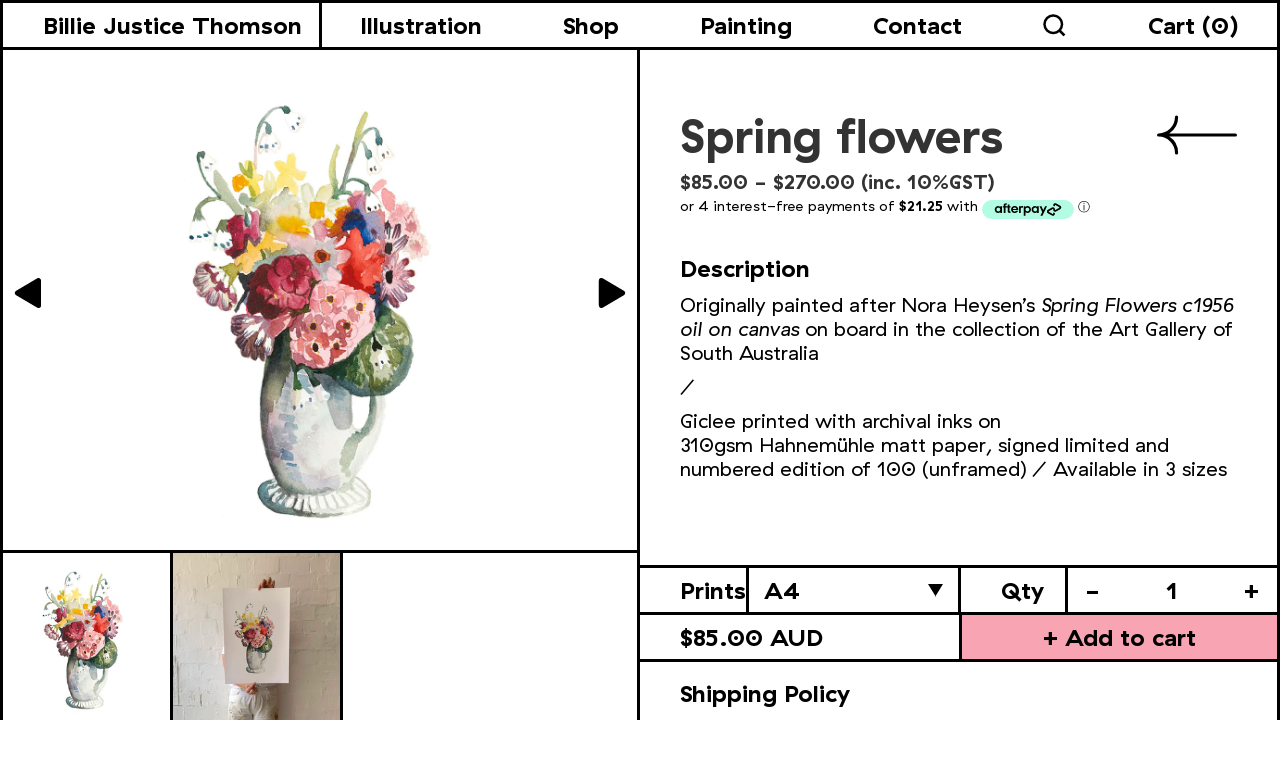

--- FILE ---
content_type: text/html; charset=utf-8
request_url: https://billiejusticethomson.com/collections/frontpage/products/spring-flowers
body_size: 14893
content:
<!doctype html>
<html>
  <head>
    <meta charset="utf-8">
    <meta http-equiv="X-UA-Compatible" content="IE=edge,chrome=1">
    <meta name="viewport" content="width=device-width,initial-scale=1,shrink-to-fit=no">
    <meta name="google-site-verification" content="99u2miHCB64ZEeWbOx3cB3H3VM8sPd88XsPSvv_vWcM" />

    <link rel="preconnect" href="https://cdn.shopify.com" crossorigin>
    <link rel="preconnect" href="https://fonts.shopifycdn.com" crossorigin>
    <link rel="preconnect" href="https://monorail-edge.shopifysvc.com"><title>Billie Justice Thomson - Spring Flowers</title><meta name="description" content="Originally painted after Nora Heysen’s Spring Flowers c1956 oil on canvas on board in the collection of the Art Gallery of South Australia / Giclee printed with archival inks on 310gsm Hahnemühle matt paper, signed limited and numbered edition of 100 (unframed) / Available in 3 sizes  "><link rel="canonical" href="https://billiejusticethomson.com/products/spring-flowers"><link rel="shortcut icon" href="//billiejusticethomson.com/cdn/shop/files/favicon_32x32.png?v=1634017309" type="image/png"><script>window.performance && window.performance.mark && window.performance.mark('shopify.content_for_header.start');</script><meta name="facebook-domain-verification" content="frjy2gfa8mknm71keverrb529bvsh9">
<meta id="shopify-digital-wallet" name="shopify-digital-wallet" content="/60394176744/digital_wallets/dialog">
<meta name="shopify-checkout-api-token" content="3197e260939984ae2fa8647c8f313490">
<link rel="alternate" type="application/json+oembed" href="https://billiejusticethomson.com/products/spring-flowers.oembed">
<script async="async" src="/checkouts/internal/preloads.js?locale=en-AU"></script>
<link rel="preconnect" href="https://shop.app" crossorigin="anonymous">
<script async="async" src="https://shop.app/checkouts/internal/preloads.js?locale=en-AU&shop_id=60394176744" crossorigin="anonymous"></script>
<script id="apple-pay-shop-capabilities" type="application/json">{"shopId":60394176744,"countryCode":"AU","currencyCode":"AUD","merchantCapabilities":["supports3DS"],"merchantId":"gid:\/\/shopify\/Shop\/60394176744","merchantName":"Billie Justice Thomson","requiredBillingContactFields":["postalAddress","email"],"requiredShippingContactFields":["postalAddress","email"],"shippingType":"shipping","supportedNetworks":["visa","masterCard","amex","jcb"],"total":{"type":"pending","label":"Billie Justice Thomson","amount":"1.00"},"shopifyPaymentsEnabled":true,"supportsSubscriptions":true}</script>
<script id="shopify-features" type="application/json">{"accessToken":"3197e260939984ae2fa8647c8f313490","betas":["rich-media-storefront-analytics"],"domain":"billiejusticethomson.com","predictiveSearch":true,"shopId":60394176744,"locale":"en"}</script>
<script>var Shopify = Shopify || {};
Shopify.shop = "billiejusticethomson.myshopify.com";
Shopify.locale = "en";
Shopify.currency = {"active":"AUD","rate":"1.0"};
Shopify.country = "AU";
Shopify.theme = {"name":"BJT 2024","id":142886764776,"schema_name":"Billie Justice Thomson","schema_version":"1.0.0","theme_store_id":null,"role":"main"};
Shopify.theme.handle = "null";
Shopify.theme.style = {"id":null,"handle":null};
Shopify.cdnHost = "billiejusticethomson.com/cdn";
Shopify.routes = Shopify.routes || {};
Shopify.routes.root = "/";</script>
<script type="module">!function(o){(o.Shopify=o.Shopify||{}).modules=!0}(window);</script>
<script>!function(o){function n(){var o=[];function n(){o.push(Array.prototype.slice.apply(arguments))}return n.q=o,n}var t=o.Shopify=o.Shopify||{};t.loadFeatures=n(),t.autoloadFeatures=n()}(window);</script>
<script>
  window.ShopifyPay = window.ShopifyPay || {};
  window.ShopifyPay.apiHost = "shop.app\/pay";
  window.ShopifyPay.redirectState = null;
</script>
<script id="shop-js-analytics" type="application/json">{"pageType":"product"}</script>
<script defer="defer" async type="module" src="//billiejusticethomson.com/cdn/shopifycloud/shop-js/modules/v2/client.init-shop-cart-sync_BN7fPSNr.en.esm.js"></script>
<script defer="defer" async type="module" src="//billiejusticethomson.com/cdn/shopifycloud/shop-js/modules/v2/chunk.common_Cbph3Kss.esm.js"></script>
<script defer="defer" async type="module" src="//billiejusticethomson.com/cdn/shopifycloud/shop-js/modules/v2/chunk.modal_DKumMAJ1.esm.js"></script>
<script type="module">
  await import("//billiejusticethomson.com/cdn/shopifycloud/shop-js/modules/v2/client.init-shop-cart-sync_BN7fPSNr.en.esm.js");
await import("//billiejusticethomson.com/cdn/shopifycloud/shop-js/modules/v2/chunk.common_Cbph3Kss.esm.js");
await import("//billiejusticethomson.com/cdn/shopifycloud/shop-js/modules/v2/chunk.modal_DKumMAJ1.esm.js");

  window.Shopify.SignInWithShop?.initShopCartSync?.({"fedCMEnabled":true,"windoidEnabled":true});

</script>
<script>
  window.Shopify = window.Shopify || {};
  if (!window.Shopify.featureAssets) window.Shopify.featureAssets = {};
  window.Shopify.featureAssets['shop-js'] = {"shop-cart-sync":["modules/v2/client.shop-cart-sync_CJVUk8Jm.en.esm.js","modules/v2/chunk.common_Cbph3Kss.esm.js","modules/v2/chunk.modal_DKumMAJ1.esm.js"],"init-fed-cm":["modules/v2/client.init-fed-cm_7Fvt41F4.en.esm.js","modules/v2/chunk.common_Cbph3Kss.esm.js","modules/v2/chunk.modal_DKumMAJ1.esm.js"],"init-shop-email-lookup-coordinator":["modules/v2/client.init-shop-email-lookup-coordinator_Cc088_bR.en.esm.js","modules/v2/chunk.common_Cbph3Kss.esm.js","modules/v2/chunk.modal_DKumMAJ1.esm.js"],"init-windoid":["modules/v2/client.init-windoid_hPopwJRj.en.esm.js","modules/v2/chunk.common_Cbph3Kss.esm.js","modules/v2/chunk.modal_DKumMAJ1.esm.js"],"shop-button":["modules/v2/client.shop-button_B0jaPSNF.en.esm.js","modules/v2/chunk.common_Cbph3Kss.esm.js","modules/v2/chunk.modal_DKumMAJ1.esm.js"],"shop-cash-offers":["modules/v2/client.shop-cash-offers_DPIskqss.en.esm.js","modules/v2/chunk.common_Cbph3Kss.esm.js","modules/v2/chunk.modal_DKumMAJ1.esm.js"],"shop-toast-manager":["modules/v2/client.shop-toast-manager_CK7RT69O.en.esm.js","modules/v2/chunk.common_Cbph3Kss.esm.js","modules/v2/chunk.modal_DKumMAJ1.esm.js"],"init-shop-cart-sync":["modules/v2/client.init-shop-cart-sync_BN7fPSNr.en.esm.js","modules/v2/chunk.common_Cbph3Kss.esm.js","modules/v2/chunk.modal_DKumMAJ1.esm.js"],"init-customer-accounts-sign-up":["modules/v2/client.init-customer-accounts-sign-up_CfPf4CXf.en.esm.js","modules/v2/client.shop-login-button_DeIztwXF.en.esm.js","modules/v2/chunk.common_Cbph3Kss.esm.js","modules/v2/chunk.modal_DKumMAJ1.esm.js"],"pay-button":["modules/v2/client.pay-button_CgIwFSYN.en.esm.js","modules/v2/chunk.common_Cbph3Kss.esm.js","modules/v2/chunk.modal_DKumMAJ1.esm.js"],"init-customer-accounts":["modules/v2/client.init-customer-accounts_DQ3x16JI.en.esm.js","modules/v2/client.shop-login-button_DeIztwXF.en.esm.js","modules/v2/chunk.common_Cbph3Kss.esm.js","modules/v2/chunk.modal_DKumMAJ1.esm.js"],"avatar":["modules/v2/client.avatar_BTnouDA3.en.esm.js"],"init-shop-for-new-customer-accounts":["modules/v2/client.init-shop-for-new-customer-accounts_CsZy_esa.en.esm.js","modules/v2/client.shop-login-button_DeIztwXF.en.esm.js","modules/v2/chunk.common_Cbph3Kss.esm.js","modules/v2/chunk.modal_DKumMAJ1.esm.js"],"shop-follow-button":["modules/v2/client.shop-follow-button_BRMJjgGd.en.esm.js","modules/v2/chunk.common_Cbph3Kss.esm.js","modules/v2/chunk.modal_DKumMAJ1.esm.js"],"checkout-modal":["modules/v2/client.checkout-modal_B9Drz_yf.en.esm.js","modules/v2/chunk.common_Cbph3Kss.esm.js","modules/v2/chunk.modal_DKumMAJ1.esm.js"],"shop-login-button":["modules/v2/client.shop-login-button_DeIztwXF.en.esm.js","modules/v2/chunk.common_Cbph3Kss.esm.js","modules/v2/chunk.modal_DKumMAJ1.esm.js"],"lead-capture":["modules/v2/client.lead-capture_DXYzFM3R.en.esm.js","modules/v2/chunk.common_Cbph3Kss.esm.js","modules/v2/chunk.modal_DKumMAJ1.esm.js"],"shop-login":["modules/v2/client.shop-login_CA5pJqmO.en.esm.js","modules/v2/chunk.common_Cbph3Kss.esm.js","modules/v2/chunk.modal_DKumMAJ1.esm.js"],"payment-terms":["modules/v2/client.payment-terms_BxzfvcZJ.en.esm.js","modules/v2/chunk.common_Cbph3Kss.esm.js","modules/v2/chunk.modal_DKumMAJ1.esm.js"]};
</script>
<script>(function() {
  var isLoaded = false;
  function asyncLoad() {
    if (isLoaded) return;
    isLoaded = true;
    var urls = ["https:\/\/static.klaviyo.com\/onsite\/js\/XC8tKb\/klaviyo.js?company_id=XC8tKb\u0026shop=billiejusticethomson.myshopify.com"];
    for (var i = 0; i < urls.length; i++) {
      var s = document.createElement('script');
      s.type = 'text/javascript';
      s.async = true;
      s.src = urls[i];
      var x = document.getElementsByTagName('script')[0];
      x.parentNode.insertBefore(s, x);
    }
  };
  if(window.attachEvent) {
    window.attachEvent('onload', asyncLoad);
  } else {
    window.addEventListener('load', asyncLoad, false);
  }
})();</script>
<script id="__st">var __st={"a":60394176744,"offset":37800,"reqid":"4ad1f7da-1a47-49e4-9a67-c5f8387c3644-1769741251","pageurl":"billiejusticethomson.com\/collections\/frontpage\/products\/spring-flowers","u":"ac01f06605b0","p":"product","rtyp":"product","rid":8002981527784};</script>
<script>window.ShopifyPaypalV4VisibilityTracking = true;</script>
<script id="captcha-bootstrap">!function(){'use strict';const t='contact',e='account',n='new_comment',o=[[t,t],['blogs',n],['comments',n],[t,'customer']],c=[[e,'customer_login'],[e,'guest_login'],[e,'recover_customer_password'],[e,'create_customer']],r=t=>t.map((([t,e])=>`form[action*='/${t}']:not([data-nocaptcha='true']) input[name='form_type'][value='${e}']`)).join(','),a=t=>()=>t?[...document.querySelectorAll(t)].map((t=>t.form)):[];function s(){const t=[...o],e=r(t);return a(e)}const i='password',u='form_key',d=['recaptcha-v3-token','g-recaptcha-response','h-captcha-response',i],f=()=>{try{return window.sessionStorage}catch{return}},m='__shopify_v',_=t=>t.elements[u];function p(t,e,n=!1){try{const o=window.sessionStorage,c=JSON.parse(o.getItem(e)),{data:r}=function(t){const{data:e,action:n}=t;return t[m]||n?{data:e,action:n}:{data:t,action:n}}(c);for(const[e,n]of Object.entries(r))t.elements[e]&&(t.elements[e].value=n);n&&o.removeItem(e)}catch(o){console.error('form repopulation failed',{error:o})}}const l='form_type',E='cptcha';function T(t){t.dataset[E]=!0}const w=window,h=w.document,L='Shopify',v='ce_forms',y='captcha';let A=!1;((t,e)=>{const n=(g='f06e6c50-85a8-45c8-87d0-21a2b65856fe',I='https://cdn.shopify.com/shopifycloud/storefront-forms-hcaptcha/ce_storefront_forms_captcha_hcaptcha.v1.5.2.iife.js',D={infoText:'Protected by hCaptcha',privacyText:'Privacy',termsText:'Terms'},(t,e,n)=>{const o=w[L][v],c=o.bindForm;if(c)return c(t,g,e,D).then(n);var r;o.q.push([[t,g,e,D],n]),r=I,A||(h.body.append(Object.assign(h.createElement('script'),{id:'captcha-provider',async:!0,src:r})),A=!0)});var g,I,D;w[L]=w[L]||{},w[L][v]=w[L][v]||{},w[L][v].q=[],w[L][y]=w[L][y]||{},w[L][y].protect=function(t,e){n(t,void 0,e),T(t)},Object.freeze(w[L][y]),function(t,e,n,w,h,L){const[v,y,A,g]=function(t,e,n){const i=e?o:[],u=t?c:[],d=[...i,...u],f=r(d),m=r(i),_=r(d.filter((([t,e])=>n.includes(e))));return[a(f),a(m),a(_),s()]}(w,h,L),I=t=>{const e=t.target;return e instanceof HTMLFormElement?e:e&&e.form},D=t=>v().includes(t);t.addEventListener('submit',(t=>{const e=I(t);if(!e)return;const n=D(e)&&!e.dataset.hcaptchaBound&&!e.dataset.recaptchaBound,o=_(e),c=g().includes(e)&&(!o||!o.value);(n||c)&&t.preventDefault(),c&&!n&&(function(t){try{if(!f())return;!function(t){const e=f();if(!e)return;const n=_(t);if(!n)return;const o=n.value;o&&e.removeItem(o)}(t);const e=Array.from(Array(32),(()=>Math.random().toString(36)[2])).join('');!function(t,e){_(t)||t.append(Object.assign(document.createElement('input'),{type:'hidden',name:u})),t.elements[u].value=e}(t,e),function(t,e){const n=f();if(!n)return;const o=[...t.querySelectorAll(`input[type='${i}']`)].map((({name:t})=>t)),c=[...d,...o],r={};for(const[a,s]of new FormData(t).entries())c.includes(a)||(r[a]=s);n.setItem(e,JSON.stringify({[m]:1,action:t.action,data:r}))}(t,e)}catch(e){console.error('failed to persist form',e)}}(e),e.submit())}));const S=(t,e)=>{t&&!t.dataset[E]&&(n(t,e.some((e=>e===t))),T(t))};for(const o of['focusin','change'])t.addEventListener(o,(t=>{const e=I(t);D(e)&&S(e,y())}));const B=e.get('form_key'),M=e.get(l),P=B&&M;t.addEventListener('DOMContentLoaded',(()=>{const t=y();if(P)for(const e of t)e.elements[l].value===M&&p(e,B);[...new Set([...A(),...v().filter((t=>'true'===t.dataset.shopifyCaptcha))])].forEach((e=>S(e,t)))}))}(h,new URLSearchParams(w.location.search),n,t,e,['guest_login'])})(!0,!0)}();</script>
<script integrity="sha256-4kQ18oKyAcykRKYeNunJcIwy7WH5gtpwJnB7kiuLZ1E=" data-source-attribution="shopify.loadfeatures" defer="defer" src="//billiejusticethomson.com/cdn/shopifycloud/storefront/assets/storefront/load_feature-a0a9edcb.js" crossorigin="anonymous"></script>
<script crossorigin="anonymous" defer="defer" src="//billiejusticethomson.com/cdn/shopifycloud/storefront/assets/shopify_pay/storefront-65b4c6d7.js?v=20250812"></script>
<script data-source-attribution="shopify.dynamic_checkout.dynamic.init">var Shopify=Shopify||{};Shopify.PaymentButton=Shopify.PaymentButton||{isStorefrontPortableWallets:!0,init:function(){window.Shopify.PaymentButton.init=function(){};var t=document.createElement("script");t.src="https://billiejusticethomson.com/cdn/shopifycloud/portable-wallets/latest/portable-wallets.en.js",t.type="module",document.head.appendChild(t)}};
</script>
<script data-source-attribution="shopify.dynamic_checkout.buyer_consent">
  function portableWalletsHideBuyerConsent(e){var t=document.getElementById("shopify-buyer-consent"),n=document.getElementById("shopify-subscription-policy-button");t&&n&&(t.classList.add("hidden"),t.setAttribute("aria-hidden","true"),n.removeEventListener("click",e))}function portableWalletsShowBuyerConsent(e){var t=document.getElementById("shopify-buyer-consent"),n=document.getElementById("shopify-subscription-policy-button");t&&n&&(t.classList.remove("hidden"),t.removeAttribute("aria-hidden"),n.addEventListener("click",e))}window.Shopify?.PaymentButton&&(window.Shopify.PaymentButton.hideBuyerConsent=portableWalletsHideBuyerConsent,window.Shopify.PaymentButton.showBuyerConsent=portableWalletsShowBuyerConsent);
</script>
<script data-source-attribution="shopify.dynamic_checkout.cart.bootstrap">document.addEventListener("DOMContentLoaded",(function(){function t(){return document.querySelector("shopify-accelerated-checkout-cart, shopify-accelerated-checkout")}if(t())Shopify.PaymentButton.init();else{new MutationObserver((function(e,n){t()&&(Shopify.PaymentButton.init(),n.disconnect())})).observe(document.body,{childList:!0,subtree:!0})}}));
</script>
<link id="shopify-accelerated-checkout-styles" rel="stylesheet" media="screen" href="https://billiejusticethomson.com/cdn/shopifycloud/portable-wallets/latest/accelerated-checkout-backwards-compat.css" crossorigin="anonymous">
<style id="shopify-accelerated-checkout-cart">
        #shopify-buyer-consent {
  margin-top: 1em;
  display: inline-block;
  width: 100%;
}

#shopify-buyer-consent.hidden {
  display: none;
}

#shopify-subscription-policy-button {
  background: none;
  border: none;
  padding: 0;
  text-decoration: underline;
  font-size: inherit;
  cursor: pointer;
}

#shopify-subscription-policy-button::before {
  box-shadow: none;
}

      </style>
<script id="sections-script" data-sections="related-products" defer="defer" src="//billiejusticethomson.com/cdn/shop/t/4/compiled_assets/scripts.js?v=827"></script>
<script>window.performance && window.performance.mark && window.performance.mark('shopify.content_for_header.end');</script> <!-- Header hook for plugins -->
    
    <!-- stylesheet -->
    <link href="//billiejusticethomson.com/cdn/shop/t/4/assets/animsition.min.css?v=81210217569526514951727688957" rel="stylesheet" type="text/css" media="all" />
    <link href="//billiejusticethomson.com/cdn/shop/t/4/assets/uikit.min.css?v=12176505782464718141727688957" rel="stylesheet" type="text/css" media="all" />
    <link href="//billiejusticethomson.com/cdn/shop/t/4/assets/theme.min.css?v=111778622008253783961727852137" rel="stylesheet" type="text/css" media="all" />
<link href="//billiejusticethomson.com/cdn/shop/t/4/assets/swiper-bundle.min.css?v=44673196545635671681727688957" rel="stylesheet" type="text/css" media="all" />
<!-- javascript -->
    <script src="//billiejusticethomson.com/cdn/shop/t/4/assets/pace.min.js?v=74725132690382707511727688957" type="text/javascript"></script>
    <script src="//billiejusticethomson.com/cdn/shop/t/4/assets/uikit.min.js?v=106023177786837066561727688957" type="text/javascript"></script>
    <script src="//billiejusticethomson.com/cdn/shop/t/4/assets/uikit-icons.min.js?v=108416085392644011011727688957" type="text/javascript"></script>
    <script src="//billiejusticethomson.com/cdn/shop/t/4/assets/jquery-3.6.0.min.js?v=8324501383853434791727688957" type="text/javascript"></script>

		<script>Shopify.money_format = "${{amount}} AUD";</script><!-- Global site tag (gtag.js) - Google Analytics -->
    <script async src="https://www.googletagmanager.com/gtag/js?id=G-CBTVP4WL2X"></script>
    <script>
      window.dataLayer = window.dataLayer || [];
      function gtag(){dataLayer.push(arguments);}
      gtag('js', new Date());

      gtag('config', 'G-CBTVP4WL2X');
    </script>
  <meta property="og:image" content="https://cdn.shopify.com/s/files/1/0603/9417/6744/products/flowers_web.jpg?v=1665137997" />
<meta property="og:image:secure_url" content="https://cdn.shopify.com/s/files/1/0603/9417/6744/products/flowers_web.jpg?v=1665137997" />
<meta property="og:image:width" content="1080" />
<meta property="og:image:height" content="1080" />
<link href="https://monorail-edge.shopifysvc.com" rel="dns-prefetch">
<script>(function(){if ("sendBeacon" in navigator && "performance" in window) {try {var session_token_from_headers = performance.getEntriesByType('navigation')[0].serverTiming.find(x => x.name == '_s').description;} catch {var session_token_from_headers = undefined;}var session_cookie_matches = document.cookie.match(/_shopify_s=([^;]*)/);var session_token_from_cookie = session_cookie_matches && session_cookie_matches.length === 2 ? session_cookie_matches[1] : "";var session_token = session_token_from_headers || session_token_from_cookie || "";function handle_abandonment_event(e) {var entries = performance.getEntries().filter(function(entry) {return /monorail-edge.shopifysvc.com/.test(entry.name);});if (!window.abandonment_tracked && entries.length === 0) {window.abandonment_tracked = true;var currentMs = Date.now();var navigation_start = performance.timing.navigationStart;var payload = {shop_id: 60394176744,url: window.location.href,navigation_start,duration: currentMs - navigation_start,session_token,page_type: "product"};window.navigator.sendBeacon("https://monorail-edge.shopifysvc.com/v1/produce", JSON.stringify({schema_id: "online_store_buyer_site_abandonment/1.1",payload: payload,metadata: {event_created_at_ms: currentMs,event_sent_at_ms: currentMs}}));}}window.addEventListener('pagehide', handle_abandonment_event);}}());</script>
<script id="web-pixels-manager-setup">(function e(e,d,r,n,o){if(void 0===o&&(o={}),!Boolean(null===(a=null===(i=window.Shopify)||void 0===i?void 0:i.analytics)||void 0===a?void 0:a.replayQueue)){var i,a;window.Shopify=window.Shopify||{};var t=window.Shopify;t.analytics=t.analytics||{};var s=t.analytics;s.replayQueue=[],s.publish=function(e,d,r){return s.replayQueue.push([e,d,r]),!0};try{self.performance.mark("wpm:start")}catch(e){}var l=function(){var e={modern:/Edge?\/(1{2}[4-9]|1[2-9]\d|[2-9]\d{2}|\d{4,})\.\d+(\.\d+|)|Firefox\/(1{2}[4-9]|1[2-9]\d|[2-9]\d{2}|\d{4,})\.\d+(\.\d+|)|Chrom(ium|e)\/(9{2}|\d{3,})\.\d+(\.\d+|)|(Maci|X1{2}).+ Version\/(15\.\d+|(1[6-9]|[2-9]\d|\d{3,})\.\d+)([,.]\d+|)( \(\w+\)|)( Mobile\/\w+|) Safari\/|Chrome.+OPR\/(9{2}|\d{3,})\.\d+\.\d+|(CPU[ +]OS|iPhone[ +]OS|CPU[ +]iPhone|CPU IPhone OS|CPU iPad OS)[ +]+(15[._]\d+|(1[6-9]|[2-9]\d|\d{3,})[._]\d+)([._]\d+|)|Android:?[ /-](13[3-9]|1[4-9]\d|[2-9]\d{2}|\d{4,})(\.\d+|)(\.\d+|)|Android.+Firefox\/(13[5-9]|1[4-9]\d|[2-9]\d{2}|\d{4,})\.\d+(\.\d+|)|Android.+Chrom(ium|e)\/(13[3-9]|1[4-9]\d|[2-9]\d{2}|\d{4,})\.\d+(\.\d+|)|SamsungBrowser\/([2-9]\d|\d{3,})\.\d+/,legacy:/Edge?\/(1[6-9]|[2-9]\d|\d{3,})\.\d+(\.\d+|)|Firefox\/(5[4-9]|[6-9]\d|\d{3,})\.\d+(\.\d+|)|Chrom(ium|e)\/(5[1-9]|[6-9]\d|\d{3,})\.\d+(\.\d+|)([\d.]+$|.*Safari\/(?![\d.]+ Edge\/[\d.]+$))|(Maci|X1{2}).+ Version\/(10\.\d+|(1[1-9]|[2-9]\d|\d{3,})\.\d+)([,.]\d+|)( \(\w+\)|)( Mobile\/\w+|) Safari\/|Chrome.+OPR\/(3[89]|[4-9]\d|\d{3,})\.\d+\.\d+|(CPU[ +]OS|iPhone[ +]OS|CPU[ +]iPhone|CPU IPhone OS|CPU iPad OS)[ +]+(10[._]\d+|(1[1-9]|[2-9]\d|\d{3,})[._]\d+)([._]\d+|)|Android:?[ /-](13[3-9]|1[4-9]\d|[2-9]\d{2}|\d{4,})(\.\d+|)(\.\d+|)|Mobile Safari.+OPR\/([89]\d|\d{3,})\.\d+\.\d+|Android.+Firefox\/(13[5-9]|1[4-9]\d|[2-9]\d{2}|\d{4,})\.\d+(\.\d+|)|Android.+Chrom(ium|e)\/(13[3-9]|1[4-9]\d|[2-9]\d{2}|\d{4,})\.\d+(\.\d+|)|Android.+(UC? ?Browser|UCWEB|U3)[ /]?(15\.([5-9]|\d{2,})|(1[6-9]|[2-9]\d|\d{3,})\.\d+)\.\d+|SamsungBrowser\/(5\.\d+|([6-9]|\d{2,})\.\d+)|Android.+MQ{2}Browser\/(14(\.(9|\d{2,})|)|(1[5-9]|[2-9]\d|\d{3,})(\.\d+|))(\.\d+|)|K[Aa][Ii]OS\/(3\.\d+|([4-9]|\d{2,})\.\d+)(\.\d+|)/},d=e.modern,r=e.legacy,n=navigator.userAgent;return n.match(d)?"modern":n.match(r)?"legacy":"unknown"}(),u="modern"===l?"modern":"legacy",c=(null!=n?n:{modern:"",legacy:""})[u],f=function(e){return[e.baseUrl,"/wpm","/b",e.hashVersion,"modern"===e.buildTarget?"m":"l",".js"].join("")}({baseUrl:d,hashVersion:r,buildTarget:u}),m=function(e){var d=e.version,r=e.bundleTarget,n=e.surface,o=e.pageUrl,i=e.monorailEndpoint;return{emit:function(e){var a=e.status,t=e.errorMsg,s=(new Date).getTime(),l=JSON.stringify({metadata:{event_sent_at_ms:s},events:[{schema_id:"web_pixels_manager_load/3.1",payload:{version:d,bundle_target:r,page_url:o,status:a,surface:n,error_msg:t},metadata:{event_created_at_ms:s}}]});if(!i)return console&&console.warn&&console.warn("[Web Pixels Manager] No Monorail endpoint provided, skipping logging."),!1;try{return self.navigator.sendBeacon.bind(self.navigator)(i,l)}catch(e){}var u=new XMLHttpRequest;try{return u.open("POST",i,!0),u.setRequestHeader("Content-Type","text/plain"),u.send(l),!0}catch(e){return console&&console.warn&&console.warn("[Web Pixels Manager] Got an unhandled error while logging to Monorail."),!1}}}}({version:r,bundleTarget:l,surface:e.surface,pageUrl:self.location.href,monorailEndpoint:e.monorailEndpoint});try{o.browserTarget=l,function(e){var d=e.src,r=e.async,n=void 0===r||r,o=e.onload,i=e.onerror,a=e.sri,t=e.scriptDataAttributes,s=void 0===t?{}:t,l=document.createElement("script"),u=document.querySelector("head"),c=document.querySelector("body");if(l.async=n,l.src=d,a&&(l.integrity=a,l.crossOrigin="anonymous"),s)for(var f in s)if(Object.prototype.hasOwnProperty.call(s,f))try{l.dataset[f]=s[f]}catch(e){}if(o&&l.addEventListener("load",o),i&&l.addEventListener("error",i),u)u.appendChild(l);else{if(!c)throw new Error("Did not find a head or body element to append the script");c.appendChild(l)}}({src:f,async:!0,onload:function(){if(!function(){var e,d;return Boolean(null===(d=null===(e=window.Shopify)||void 0===e?void 0:e.analytics)||void 0===d?void 0:d.initialized)}()){var d=window.webPixelsManager.init(e)||void 0;if(d){var r=window.Shopify.analytics;r.replayQueue.forEach((function(e){var r=e[0],n=e[1],o=e[2];d.publishCustomEvent(r,n,o)})),r.replayQueue=[],r.publish=d.publishCustomEvent,r.visitor=d.visitor,r.initialized=!0}}},onerror:function(){return m.emit({status:"failed",errorMsg:"".concat(f," has failed to load")})},sri:function(e){var d=/^sha384-[A-Za-z0-9+/=]+$/;return"string"==typeof e&&d.test(e)}(c)?c:"",scriptDataAttributes:o}),m.emit({status:"loading"})}catch(e){m.emit({status:"failed",errorMsg:(null==e?void 0:e.message)||"Unknown error"})}}})({shopId: 60394176744,storefrontBaseUrl: "https://billiejusticethomson.com",extensionsBaseUrl: "https://extensions.shopifycdn.com/cdn/shopifycloud/web-pixels-manager",monorailEndpoint: "https://monorail-edge.shopifysvc.com/unstable/produce_batch",surface: "storefront-renderer",enabledBetaFlags: ["2dca8a86"],webPixelsConfigList: [{"id":"1561690344","configuration":"{\"accountID\":\"XC8tKb\",\"webPixelConfig\":\"eyJlbmFibGVBZGRlZFRvQ2FydEV2ZW50cyI6IHRydWV9\"}","eventPayloadVersion":"v1","runtimeContext":"STRICT","scriptVersion":"524f6c1ee37bacdca7657a665bdca589","type":"APP","apiClientId":123074,"privacyPurposes":["ANALYTICS","MARKETING"],"dataSharingAdjustments":{"protectedCustomerApprovalScopes":["read_customer_address","read_customer_email","read_customer_name","read_customer_personal_data","read_customer_phone"]}},{"id":"250380520","configuration":"{\"tagID\":\"2613187690236\"}","eventPayloadVersion":"v1","runtimeContext":"STRICT","scriptVersion":"18031546ee651571ed29edbe71a3550b","type":"APP","apiClientId":3009811,"privacyPurposes":["ANALYTICS","MARKETING","SALE_OF_DATA"],"dataSharingAdjustments":{"protectedCustomerApprovalScopes":["read_customer_address","read_customer_email","read_customer_name","read_customer_personal_data","read_customer_phone"]}},{"id":"110395624","configuration":"{\"pixel_id\":\"2700220406948095\",\"pixel_type\":\"facebook_pixel\",\"metaapp_system_user_token\":\"-\"}","eventPayloadVersion":"v1","runtimeContext":"OPEN","scriptVersion":"ca16bc87fe92b6042fbaa3acc2fbdaa6","type":"APP","apiClientId":2329312,"privacyPurposes":["ANALYTICS","MARKETING","SALE_OF_DATA"],"dataSharingAdjustments":{"protectedCustomerApprovalScopes":["read_customer_address","read_customer_email","read_customer_name","read_customer_personal_data","read_customer_phone"]}},{"id":"shopify-app-pixel","configuration":"{}","eventPayloadVersion":"v1","runtimeContext":"STRICT","scriptVersion":"0450","apiClientId":"shopify-pixel","type":"APP","privacyPurposes":["ANALYTICS","MARKETING"]},{"id":"shopify-custom-pixel","eventPayloadVersion":"v1","runtimeContext":"LAX","scriptVersion":"0450","apiClientId":"shopify-pixel","type":"CUSTOM","privacyPurposes":["ANALYTICS","MARKETING"]}],isMerchantRequest: false,initData: {"shop":{"name":"Billie Justice Thomson","paymentSettings":{"currencyCode":"AUD"},"myshopifyDomain":"billiejusticethomson.myshopify.com","countryCode":"AU","storefrontUrl":"https:\/\/billiejusticethomson.com"},"customer":null,"cart":null,"checkout":null,"productVariants":[{"price":{"amount":85.0,"currencyCode":"AUD"},"product":{"title":"Spring Flowers","vendor":"Billie Justice Thomson","id":"8002981527784","untranslatedTitle":"Spring Flowers","url":"\/products\/spring-flowers","type":"Prints"},"id":"43945544810728","image":{"src":"\/\/billiejusticethomson.com\/cdn\/shop\/products\/flowers_web.jpg?v=1665137997"},"sku":null,"title":"A4","untranslatedTitle":"A4"},{"price":{"amount":140.0,"currencyCode":"AUD"},"product":{"title":"Spring Flowers","vendor":"Billie Justice Thomson","id":"8002981527784","untranslatedTitle":"Spring Flowers","url":"\/products\/spring-flowers","type":"Prints"},"id":"43945544843496","image":{"src":"\/\/billiejusticethomson.com\/cdn\/shop\/products\/flowers_web.jpg?v=1665137997"},"sku":null,"title":"A3","untranslatedTitle":"A3"},{"price":{"amount":270.0,"currencyCode":"AUD"},"product":{"title":"Spring Flowers","vendor":"Billie Justice Thomson","id":"8002981527784","untranslatedTitle":"Spring Flowers","url":"\/products\/spring-flowers","type":"Prints"},"id":"43945544876264","image":{"src":"\/\/billiejusticethomson.com\/cdn\/shop\/products\/flowers_web.jpg?v=1665137997"},"sku":null,"title":"A2","untranslatedTitle":"A2"}],"purchasingCompany":null},},"https://billiejusticethomson.com/cdn","1d2a099fw23dfb22ep557258f5m7a2edbae",{"modern":"","legacy":""},{"shopId":"60394176744","storefrontBaseUrl":"https:\/\/billiejusticethomson.com","extensionBaseUrl":"https:\/\/extensions.shopifycdn.com\/cdn\/shopifycloud\/web-pixels-manager","surface":"storefront-renderer","enabledBetaFlags":"[\"2dca8a86\"]","isMerchantRequest":"false","hashVersion":"1d2a099fw23dfb22ep557258f5m7a2edbae","publish":"custom","events":"[[\"page_viewed\",{}],[\"product_viewed\",{\"productVariant\":{\"price\":{\"amount\":85.0,\"currencyCode\":\"AUD\"},\"product\":{\"title\":\"Spring Flowers\",\"vendor\":\"Billie Justice Thomson\",\"id\":\"8002981527784\",\"untranslatedTitle\":\"Spring Flowers\",\"url\":\"\/products\/spring-flowers\",\"type\":\"Prints\"},\"id\":\"43945544810728\",\"image\":{\"src\":\"\/\/billiejusticethomson.com\/cdn\/shop\/products\/flowers_web.jpg?v=1665137997\"},\"sku\":null,\"title\":\"A4\",\"untranslatedTitle\":\"A4\"}}]]"});</script><script>
  window.ShopifyAnalytics = window.ShopifyAnalytics || {};
  window.ShopifyAnalytics.meta = window.ShopifyAnalytics.meta || {};
  window.ShopifyAnalytics.meta.currency = 'AUD';
  var meta = {"product":{"id":8002981527784,"gid":"gid:\/\/shopify\/Product\/8002981527784","vendor":"Billie Justice Thomson","type":"Prints","handle":"spring-flowers","variants":[{"id":43945544810728,"price":8500,"name":"Spring Flowers - A4","public_title":"A4","sku":null},{"id":43945544843496,"price":14000,"name":"Spring Flowers - A3","public_title":"A3","sku":null},{"id":43945544876264,"price":27000,"name":"Spring Flowers - A2","public_title":"A2","sku":null}],"remote":false},"page":{"pageType":"product","resourceType":"product","resourceId":8002981527784,"requestId":"4ad1f7da-1a47-49e4-9a67-c5f8387c3644-1769741251"}};
  for (var attr in meta) {
    window.ShopifyAnalytics.meta[attr] = meta[attr];
  }
</script>
<script class="analytics">
  (function () {
    var customDocumentWrite = function(content) {
      var jquery = null;

      if (window.jQuery) {
        jquery = window.jQuery;
      } else if (window.Checkout && window.Checkout.$) {
        jquery = window.Checkout.$;
      }

      if (jquery) {
        jquery('body').append(content);
      }
    };

    var hasLoggedConversion = function(token) {
      if (token) {
        return document.cookie.indexOf('loggedConversion=' + token) !== -1;
      }
      return false;
    }

    var setCookieIfConversion = function(token) {
      if (token) {
        var twoMonthsFromNow = new Date(Date.now());
        twoMonthsFromNow.setMonth(twoMonthsFromNow.getMonth() + 2);

        document.cookie = 'loggedConversion=' + token + '; expires=' + twoMonthsFromNow;
      }
    }

    var trekkie = window.ShopifyAnalytics.lib = window.trekkie = window.trekkie || [];
    if (trekkie.integrations) {
      return;
    }
    trekkie.methods = [
      'identify',
      'page',
      'ready',
      'track',
      'trackForm',
      'trackLink'
    ];
    trekkie.factory = function(method) {
      return function() {
        var args = Array.prototype.slice.call(arguments);
        args.unshift(method);
        trekkie.push(args);
        return trekkie;
      };
    };
    for (var i = 0; i < trekkie.methods.length; i++) {
      var key = trekkie.methods[i];
      trekkie[key] = trekkie.factory(key);
    }
    trekkie.load = function(config) {
      trekkie.config = config || {};
      trekkie.config.initialDocumentCookie = document.cookie;
      var first = document.getElementsByTagName('script')[0];
      var script = document.createElement('script');
      script.type = 'text/javascript';
      script.onerror = function(e) {
        var scriptFallback = document.createElement('script');
        scriptFallback.type = 'text/javascript';
        scriptFallback.onerror = function(error) {
                var Monorail = {
      produce: function produce(monorailDomain, schemaId, payload) {
        var currentMs = new Date().getTime();
        var event = {
          schema_id: schemaId,
          payload: payload,
          metadata: {
            event_created_at_ms: currentMs,
            event_sent_at_ms: currentMs
          }
        };
        return Monorail.sendRequest("https://" + monorailDomain + "/v1/produce", JSON.stringify(event));
      },
      sendRequest: function sendRequest(endpointUrl, payload) {
        // Try the sendBeacon API
        if (window && window.navigator && typeof window.navigator.sendBeacon === 'function' && typeof window.Blob === 'function' && !Monorail.isIos12()) {
          var blobData = new window.Blob([payload], {
            type: 'text/plain'
          });

          if (window.navigator.sendBeacon(endpointUrl, blobData)) {
            return true;
          } // sendBeacon was not successful

        } // XHR beacon

        var xhr = new XMLHttpRequest();

        try {
          xhr.open('POST', endpointUrl);
          xhr.setRequestHeader('Content-Type', 'text/plain');
          xhr.send(payload);
        } catch (e) {
          console.log(e);
        }

        return false;
      },
      isIos12: function isIos12() {
        return window.navigator.userAgent.lastIndexOf('iPhone; CPU iPhone OS 12_') !== -1 || window.navigator.userAgent.lastIndexOf('iPad; CPU OS 12_') !== -1;
      }
    };
    Monorail.produce('monorail-edge.shopifysvc.com',
      'trekkie_storefront_load_errors/1.1',
      {shop_id: 60394176744,
      theme_id: 142886764776,
      app_name: "storefront",
      context_url: window.location.href,
      source_url: "//billiejusticethomson.com/cdn/s/trekkie.storefront.c59ea00e0474b293ae6629561379568a2d7c4bba.min.js"});

        };
        scriptFallback.async = true;
        scriptFallback.src = '//billiejusticethomson.com/cdn/s/trekkie.storefront.c59ea00e0474b293ae6629561379568a2d7c4bba.min.js';
        first.parentNode.insertBefore(scriptFallback, first);
      };
      script.async = true;
      script.src = '//billiejusticethomson.com/cdn/s/trekkie.storefront.c59ea00e0474b293ae6629561379568a2d7c4bba.min.js';
      first.parentNode.insertBefore(script, first);
    };
    trekkie.load(
      {"Trekkie":{"appName":"storefront","development":false,"defaultAttributes":{"shopId":60394176744,"isMerchantRequest":null,"themeId":142886764776,"themeCityHash":"12602103098023012068","contentLanguage":"en","currency":"AUD","eventMetadataId":"b3b9cf58-89c7-45d3-9bbc-e9c9e1e1a9b5"},"isServerSideCookieWritingEnabled":true,"monorailRegion":"shop_domain","enabledBetaFlags":["65f19447","bdb960ec","b5387b81"]},"Session Attribution":{},"S2S":{"facebookCapiEnabled":true,"source":"trekkie-storefront-renderer","apiClientId":580111}}
    );

    var loaded = false;
    trekkie.ready(function() {
      if (loaded) return;
      loaded = true;

      window.ShopifyAnalytics.lib = window.trekkie;

      var originalDocumentWrite = document.write;
      document.write = customDocumentWrite;
      try { window.ShopifyAnalytics.merchantGoogleAnalytics.call(this); } catch(error) {};
      document.write = originalDocumentWrite;

      window.ShopifyAnalytics.lib.page(null,{"pageType":"product","resourceType":"product","resourceId":8002981527784,"requestId":"4ad1f7da-1a47-49e4-9a67-c5f8387c3644-1769741251","shopifyEmitted":true});

      var match = window.location.pathname.match(/checkouts\/(.+)\/(thank_you|post_purchase)/)
      var token = match? match[1]: undefined;
      if (!hasLoggedConversion(token)) {
        setCookieIfConversion(token);
        window.ShopifyAnalytics.lib.track("Viewed Product",{"currency":"AUD","variantId":43945544810728,"productId":8002981527784,"productGid":"gid:\/\/shopify\/Product\/8002981527784","name":"Spring Flowers - A4","price":"85.00","sku":null,"brand":"Billie Justice Thomson","variant":"A4","category":"Prints","nonInteraction":true,"remote":false},undefined,undefined,{"shopifyEmitted":true});
      window.ShopifyAnalytics.lib.track("monorail:\/\/trekkie_storefront_viewed_product\/1.1",{"currency":"AUD","variantId":43945544810728,"productId":8002981527784,"productGid":"gid:\/\/shopify\/Product\/8002981527784","name":"Spring Flowers - A4","price":"85.00","sku":null,"brand":"Billie Justice Thomson","variant":"A4","category":"Prints","nonInteraction":true,"remote":false,"referer":"https:\/\/billiejusticethomson.com\/collections\/frontpage\/products\/spring-flowers"});
      }
    });


        var eventsListenerScript = document.createElement('script');
        eventsListenerScript.async = true;
        eventsListenerScript.src = "//billiejusticethomson.com/cdn/shopifycloud/storefront/assets/shop_events_listener-3da45d37.js";
        document.getElementsByTagName('head')[0].appendChild(eventsListenerScript);

})();</script>
<script
  defer
  src="https://billiejusticethomson.com/cdn/shopifycloud/perf-kit/shopify-perf-kit-3.1.0.min.js"
  data-application="storefront-renderer"
  data-shop-id="60394176744"
  data-render-region="gcp-us-east1"
  data-page-type="product"
  data-theme-instance-id="142886764776"
  data-theme-name="Billie Justice Thomson"
  data-theme-version="1.0.0"
  data-monorail-region="shop_domain"
  data-resource-timing-sampling-rate="10"
  data-shs="true"
  data-shs-beacon="true"
  data-shs-export-with-fetch="true"
  data-shs-logs-sample-rate="1"
  data-shs-beacon-endpoint="https://billiejusticethomson.com/api/collect"
></script>
</head>
  <body class="template-product"><!-- #wrapper -->
    <div id="wrapper" class="animsition uk-position-relative uk-width-1-1" data-loader="">
      <div id="shopify-section-top-banner" class="shopify-section top-banner-section">

</div>
      <div id="shopify-section-navigation" class="shopify-section"><!-- #navigation -->
<div id="navigation" uk-sticky="sel-target: .uk-navbar-container; cls-active: uk-navbar-sticky">
  <nav class="uk-navbar-container" uk-navbar>
    <div class="uk-navbar-left">
      <a class="uk-navbar-item uk-logo" href="/">Billie Justice Thomson
</a>
    </div>
    <div class="uk-navbar-right">
      <ul class="nav-overlay uk-navbar-nav uk-visible@m">
      
        
        <li>
          <a href="#">Illustration</a>
          <div class="uk-navbar-dropdown" uk-drop="boundary: !nav; boundary-align: true; pos: bottom-justify; animation: uk-animation-slide-top;">
            <ul class="uk-nav uk-navbar-dropdown-nav uk-child-width-1-1 uk-child-width-1-2@m">
            
              <li><a href="/blogs/murals-and-windows">Murals And Windows</a></li>
            
              <li><a href="/blogs/client-illustrations">Client Illustrations</a></li>
            
            </ul>
          </div>
        </li>
        
      
        
        <li>
          <a href="/collections/all">Shop</a>
          <div class="uk-navbar-dropdown" uk-drop="boundary: !nav; boundary-align: true; pos: bottom-justify; animation: uk-animation-slide-top;">
            <ul class="uk-nav uk-navbar-dropdown-nav uk-child-width-1-1 uk-child-width-1-5@m">
            
              <li><a href="/collections/prints">Prints</a></li>
            
              <li><a href="/collections/magnets">Magnets</a></li>
            
              <li><a href="/collections/stickers">Stickers</a></li>
            
              <li><a href="/collections/gift-cards">Gift Cards</a></li>
            
              <li><a href="/collections/t-shirt">Tees</a></li>
            
            </ul>
          </div>
        </li>
        
      
        
        <li><a href="/pages/past-exhibitions">Painting</a></li>
        
      
        
        <li><a href="/pages/contact">Contact</a></li>
        
      
        <li><a class="uk-navbar-toggle uk-navbar-search-toggler" href="#" uk-search-icon uk-toggle="target: .nav-overlay; animation: uk-animation-fade"></a></li><!-- uk-search-icon -->
        <li><a id="cart-link" href="#" uk-toggle="target: #cart-offcanvas">Cart (<span class="cart-count">0</span>)</a></li>
      </ul>
      <ul class="uk-navbar-nav uk-hidden@m">
        <li>
          <a href="#" class="nav-toggler"><span></span></a>
          <div class="uk-navbar-dropdown" uk-drop="boundary: !nav; boundary-align: true; pos: bottom-justify; animation: uk-animation-slide-top; mode: click;">
            <ul class="uk-nav-default uk-nav-parent-icon" uk-nav>
              <li>
                <a class="mobile-search uk-navbar-toggle uk-navbar-search-toggler" href="#" uk-toggle="target: .mobile-search; animation: uk-animation-fade">Search</a>
                <div class="mobile-search uk-navbar-left uk-navbar-search-wrapper uk-flex uk-flex-wrap uk-flex-1" hidden>
                  <div class="uk-navbar-item uk-flex-1 uk-padding-remove">
                    <form action="/search" method="get" role="search" class="uk-search uk-search-navbar uk-width-1-1 uk-flex uk-flex-wrap">
                      <input class="uk-search-input uk-width-expand" type="search" name="q" value="" placeholder="Search" autofocus>
                      <button class="uk-search-submit uk-button uk-button-link uk-width-auto" type="submit" uk-icon="search"></button>
                      <a class="uk-navbar-toggle uk-mobile-search" uk-close uk-toggle="target: .mobile-search; animation: uk-animation-fade" href="#"></a>
                    </form>
                  </div>
                </div>
              </li><!-- uk-search-icon -->
            
              
              <li class="uk-parent">
                
                <a href="#">Illustration</a>
                <ul class="uk-nav-sub">
                  <li><a href="/blogs/murals-and-windows">Murals And Windows</a></li>
                
                  <li><a href="/blogs/client-illustrations">Client Illustrations</a></li>
                
                </ul>
              </li>
              
            
              
              <li class="uk-parent">
                
                <a href="#">Shop</a>
                <ul class="uk-nav-sub"><li><a href="/collections/all">All</a></li>
                  <li><a href="/collections/prints">Prints</a></li>
                
                  <li><a href="/collections/magnets">Magnets</a></li>
                
                  <li><a href="/collections/stickers">Stickers</a></li>
                
                  <li><a href="/collections/gift-cards">Gift Cards</a></li>
                
                  <li><a href="/collections/t-shirt">Tees</a></li>
                
                </ul>
              </li>
              
            
              
              <li><a href="/pages/past-exhibitions">Painting</a></li>
              
            
              
              <li><a href="/pages/contact">Contact</a></li>
              
            
              <li><a href="#" uk-toggle="target: #cart-offcanvas">Cart (<span class="cart-count">0</span>)</a></li>
            </ul>
          </div>
        </li>
      </ul>
      <div class="nav-overlay uk-navbar-left uk-navbar-search-wrapper uk-flex-1" hidden>
        <div class="uk-navbar-item uk-width-expand">
          <form action="/search" method="get" role="search" class="uk-search uk-search-navbar uk-width-1-1 uk-flex uk-flex-wrap">
            <input class="uk-search-input uk-width-expand" type="search" name="q" value="" placeholder="Search" autofocus>
            <button class="uk-search-submit uk-button uk-button-link uk-width-auto" type="submit" uk-icon="search"></button>
          </form>
        </div>
        <a class="uk-navbar-toggle" uk-close uk-toggle="target: .nav-overlay; animation: uk-animation-fade" href="#"></a>
      </div>
    </div>
  </nav>
</div>
<!-- /#navigation -->

</div>

      <!-- #content -->
      <div id="content">
        


<div id="product" class="uk-width-1-1 uk-flex uk-flex-wrap uk-flex-center">
  <div class="product-wrapper uk-width-1-1 uk-flex uk-flex-wrap">
    <div class="product-image product-thumbnails-on uk-width-1-2@m">
      <div id="product-slides" class="swiper">
        <div class="swiper-wrapper">
          
          <div class="swiper-slide">
            <div class="swiper-zoom-container"><img class="product-images" src="//billiejusticethomson.com/cdn/shop/products/flowers_web.jpg?v=1665137997" alt="Spring Flowers"></div>
          </div>
          
          <div class="swiper-slide">
            <div class="swiper-zoom-container"><img class="product-images" src="//billiejusticethomson.com/cdn/shop/products/a2_urn_flowers.jpg?v=1665138077" alt="Spring Flowers"></div>
          </div>
          
        </div>
        <div class="swiper-button-next"></div>
        <div class="swiper-button-prev"></div>
      </div>
      
      <div id="product-thumbnails" thumbsSlider="" class="swiper">
        <div class="swiper-wrapper">
          
          <div class="swiper-slide"><img src="//billiejusticethomson.com/cdn/shop/products/flowers_web_250x250_crop_center.jpg?v=1665137997" alt="Spring Flowers"></div>
          
          <div class="swiper-slide"><img src="//billiejusticethomson.com/cdn/shop/products/a2_urn_flowers_250x250_crop_center.jpg?v=1665138077" alt="Spring Flowers"></div>
          
        </div>
      </div>
      
    </div>
    <div class="product-content uk-width-1-2@m">
      <div class="uk-width-1-1 uk-flex uk-flex-wrap uk-flex-column">
        <div class="product-details uk-width-1-1 uk-flex uk-flex-wrap">
          <h2 class="product-name uk-flex-1">Spring flowers</h2>
          <div class="uk-width-auto"><a class="product-back" href="javascript:goBack();" uk-icon="arrow-left"></a></div>
          <h3 class="product-price uk-width-1-1">
            
              
                
                  $85.00 - $270.00 (inc. 10%GST)
                
              
            
          </h3>
          <!--<div class="product-category uk-width-1-1">
            <h4>Category</h4>
            <p>Prints</p>
          </div>-->
          <div class="product-description uk-width-1-1">
            <h4>Description</h4>
            <p><p class="p1">Originally painted after Nora Heysen’s <i>Spring Flowers c1956 oil on canvas</i> on board in the collection of the Art Gallery of South Australia</p>
<p class="p1">/</p>
<p><span>Giclee printed with archival inks on 310gsm </span><meta charset="utf-8"><span data-mce-fragment="1">Hahnemühle </span><span>matt paper, signed limited and numbered edition of 100 (unframed) / Available in 3 sizes</span></p>
<p> </p></p>
          </div>
        </div>
        <div class="product-form uk-width-1-1">
          <form action="/cart/add" method="post" enctype="multipart/form-data" id="AddToCartForm" class="uk-width-1-1 uk-grid-collapse" uk-grid>
            
            <div class="uk-width-2-5 uk-width-1-6@m"><label for="variant-title">Prints</label></div>
            <div class="uk-width-3-5 uk-width-1-3@m">
              <div class="product-option-wrapper uk-width-1-1">
                <button id="variant-title" class="uk-button uk-button-text product-option-trigger uk-text-truncate" type="button" uk-toggle="target: #product-option-list; cls: hide">A4</button>
                <div id="product-option-list" class="hide">
                  <ul>
                  
                    
                    <li><a href="#" data-value="43945544810728" data-price="$85.00 AUD" data-title="A4" data-image="0"  class="selected">A4</a></li>
                    
                  
                    
                    <li><a href="#" data-value="43945544843496" data-price="$140.00 AUD" data-title="A3" data-image="0" >A3</a></li>
                    
                  
                    
                    <li><a href="#" data-value="43945544876264" data-price="$270.00 AUD" data-title="A2" data-image="0" >A2</a></li>
                    
                  
                  </ul>
                </div>
              </div>
            </div>
            
            <div class="uk-width-2-5 uk-width-1-6@m"><label for="variant-title">Qty</label></div>
            <div class="uk-width-3-5 uk-width-1-3@m">
              <div class="product-quantity quantity uk-quantity uk-width-1-1 uk-flex uk-flex-wrap uk-flex-between uk-margin-remove">
                <a href="javascript:;" class="uk-width-1-4 button-math button-math-minus" data-calc="-">-</a>
                <input type="number" id="Quantity" class="uk-flex-1 uk-input input-text qty text" step="1" min="1" max="99" name="quantity" value="1" title="Qty" size="4" placeholder="" inputmode="numeric">
                <a href="javascript:;" class="uk-width-1-4 button-math button-math-plus" data-calc="+">+</a>
              </div>
            </div>
            <div class="uk-width-2-5 uk-width-1-2@m">
              <h3 class="product-variant-price">
              
                
                  $85.00 AUD
                
              
              </h3>
            </div>
            <div class="uk-width-3-5 uk-width-1-2@m">
              
              <input id="product-option-value" name="id" type="hidden" value="43945544810728" />
              
              <button type="submit" name="add" id="AddToCart" class="uk-button uk-button-secondary uk-button-submit">+ Add to cart</button>
            </div>
          </form>
        </div>
        <div class="product-shipping uk-width-1-1">
          <div id="shopify-section-shipping-policy" class="shopify-section">
<!-- #shipping-policy -->
<div class="shipping-policy uk-width-1-1">
  <h4>Shipping Policy</h4>
  
    <p>Orders are packaged up and sent every Friday. I have lots of prints here ready to go but I don’t have everything in every size in stock all the the time so please allow for 3 weeks for delivery.</p>
  
</div>
<!-- /#shipping-policy -->


</div>
        </div>
      </div>
    </div>
  </div>
</div>
<div class="uk-width-1-1">
  <div id="shopify-section-related-products" class="shopify-section">
<!-- #more-like-this -->
<div id="related-products" class="uk-width-1-1">
  <product-recommendations class="products uk-grid-collapse uk-child-width-1-2 uk-child-width-1-4@m" data-url="/recommendations/products?section_id=related-products&product_id=8002981527784&limit=4" uk-grid>
  
    <div class="related-title uk-width-1-1">
      <h2 class="uk-title uk-text-center">More Like This</h2>
    </div>
  
  
    
  
  </product-recommendations>
</div>
<!-- /#more-like-this -->




</div>
</div>

<!-- #sizing-chart -->
<div id="sizing-chart" class="uk-flex-top" uk-modal>
  <div class="uk-modal-dialog uk-modal-body uk-margin-auto-vertical">
    <button class="uk-modal-close-default" type="button" uk-close></button>
    <div id="shopify-section-sizing-chart" class="shopify-section">
<h2 class="uk-modal-title">Size Chart</h2>




  
</div>
  </div>
</div>

<script type="text/javascript">
  var _learnq = _learnq || [];

  var item = {
    Name: "Spring Flowers",
    ProductID: 8002981527784,
    Categories: ["All Products","Home page","New Prints","Prints"],
    ImageURL: "https://billiejusticethomson.com/cdn/shop/products/flowers_web_grande.jpg?v=1665137997",
    URL: "https://billiejusticethomson.com/products/spring-flowers",
    Brand: "Billie Justice Thomson",
    Price: "$85.00",
    CompareAtPrice: "$0.00"
  };

  _learnq.push(['track', 'Viewed Product', item]);
  _learnq.push(['trackViewedItem', {
    Title: item.Name,
    ItemId: item.ProductID,
    Categories: item.Categories,
    ImageUrl: item.ImageURL,
    Url: item.URL,
    Metadata: {
      Brand: item.Brand,
      Price: item.Price,
      CompareAtPrice: item.CompareAtPrice
    }
  }]);
</script>
      </div>
      <!-- /#content -->
    
      <div id="shopify-section-footer" class="shopify-section"><!-- footer -->
<footer>
  <div class="uk-flex uk-flex-wrap uk-flex-between">
    
    <div class="uk-width-1-1 uk-width-auto@m">
      <ul>
      
        <li><a href="/pages/terms-conditions">T's & C's</a></li>
      
        <li><a href="/pages/contact">Contact</a></li>
      
      </ul>
    </div>
    
    <div class="uk-width-1-1 uk-width-auto@m">
      <ul>
        
        

        <li><a href="https://www.instagram.com/billiejusticethomson/">Instagram</a></li>
        
        
        
        <li class="subscribe-forms uk-position-relative">
          <a href="#" uk-toggle="target: .footer-subscribe-form; animation: uk-animation-slide-right">Subscribe</a>
          <div class="footer-subscribe-form uk-flex uk-flex-wrap uk-flex-middle" hidden>
            <div class="uk-flex-1">
              <div class="klaviyo-form-S2aVu4"></div>
            </div>
            <div class="uk-width-auto"><button type="button" uk-toggle="target: .footer-subscribe-form; animation: uk-animation-slide-right" uk-close></button></div>
          </div>
        </li>
      </ul>
    </div>
  </div>
</footer>
<!-- /footer -->

</div>

      <!-- #cart-offcanvas -->
      <div id="cart-offcanvas" uk-offcanvas="mode: slide; flip: true; overlay: false">
        <div class="uk-offcanvas-bar">
          <div id="shopify-section-minicart" class="shopify-section"><!-- #minicart -->
<form class="cart-content uk-flex uk-flex-column uk-width-1-1" action="/cart" method="post" novalidate>
  <div class="cart-header">
    <h3 class="uk-hidden@m">Cart (<span class="cart-count">0</span>)</h3>
    <button class="uk-offcanvas-close uk-hidden@m" type="button" uk-icon="arrow-up"></button>
    <button class="uk-offcanvas-close uk-visible@m" type="button" uk-icon="arrow-right"></button>
  </div>
  <div class="cart-body">
    <div id="cart-items" class="items uk-flex uk-flex-wrap uk-flex-column"></div>
  </div>
  <div class="cart-footer">
    <!-- <div id="cart-subtotal" class="subtotal uk-flex uk-flex-wrap uk-flex-between uk-flex-middle"></div> -->
    <ul id="cart-links" class="links"></ul>
  </div>
</form>
<div id="magnets-description" hidden><p>Magnet orders are sent every few days.</p></div>
<div id="nonmagnets-description" hidden><p>Orders are packaged up and sent every Friday. I have lots of prints here ready to go but I don’t have everything in every size in stock all the the time so please allow for 3 weeks for delivery</p></div>
<!-- /#minicart -->
  
  </div>
        </div>
      </div>
      <!-- /#cart-offcanvas -->

    </div>
    <!-- /#wrapper -->

    <!-- cart template -->
    <script id="cartitem-template" type="text/x-jquery-tmpl">
      <div class="item uk-flex uk-flex-wrap">
        <div class="item-thumbnail">
          <a href="${url}"><img src="${featured_image.url}" width="${featured_image.width}" height="${featured_image.height}" /></a>
        </div>
        <div class="item-description uk-flex-1">
          <a href="#" class="product-remove" data-id="${variant_id}" uk-icon="close"></a>
          <div class="uk-width-1-1 uk-flex uk-flex-wrap">
            <div class="product-content-left uk-width-1-1">
              <a class="item-name" href="${url}">${product_title}</a>
              <h5>${variant_title}</h5>
              <span class="price">${price_template}</span>
            </div>
            <div class="product-content-left uk-width-1-1">
              <div class="product-quantity uk-clearfix uk-quantity uk-flex uk-flex-wrap" data-id="${variant_id}">
                <a href="javascript:;" class="uk-width-auto button-math button-math-minus" data-calc="-" data-cart="true">-</a>
                <input type="number" id="Quantity" class="uk-width-auto uk-input input-text qty text" step="1" min="1" name="quantity" value="${quantity}" title="Qty" size="4" inputmode="numeric">
                <a href="javascript:;" class="uk-width-auto button-math button-math-plus" data-calc="+" data-cart="true">+</a>
              </div>
            </div>
          </div>
        </div>
      </div>
    </script>
    
    <!-- javascript -->
    <script src="//billiejusticethomson.com/cdn/shopifycloud/storefront/assets/themes_support/api.jquery-7ab1a3a4.js" type="text/javascript"></script>
    <script src="//billiejusticethomson.com/cdn/shop/t/4/assets/animsition.min.js?v=38212622429695313261727688957" type="text/javascript"></script>
    <script src="//billiejusticethomson.com/cdn/shop/t/4/assets/jquery.marquee.min.js?v=98632651530648313041727688957" type="text/javascript"></script>
    <script src="//billiejusticethomson.com/cdn/shop/t/4/assets/jquery.tmpl.min.js?v=72671086710715318291727688957" type="text/javascript"></script>
    <script src="//billiejusticethomson.com/cdn/shop/t/4/assets/theme.js?v=27717585325049575991727688957" type="text/javascript"></script>

    <!-- product -->
		<script src="//billiejusticethomson.com/cdn/shop/t/4/assets/swiper-bundle.min.js?v=53382802234938870341727688957" type="text/javascript"></script>
		<script src="//billiejusticethomson.com/cdn/shopifycloud/storefront/assets/themes_support/option_selection-b017cd28.js" type="text/javascript"></script>
		<!--<script type="text/javascript">
			$(function($) {
				new Shopify.OptionSelectors('product-select-8002981527784', {
				 	product: {"id":8002981527784,"title":"Spring Flowers","handle":"spring-flowers","description":"\u003cp class=\"p1\"\u003eOriginally painted after Nora Heysen’s \u003ci\u003eSpring Flowers c1956 oil on canvas\u003c\/i\u003e on board in the collection of the Art Gallery of South Australia\u003c\/p\u003e\n\u003cp class=\"p1\"\u003e\/\u003c\/p\u003e\n\u003cp\u003e\u003cspan\u003eGiclee printed with archival inks on 310gsm \u003c\/span\u003e\u003cmeta charset=\"utf-8\"\u003e\u003cspan data-mce-fragment=\"1\"\u003eHahnemühle \u003c\/span\u003e\u003cspan\u003ematt paper, signed limited and numbered edition of 100 (unframed) \/ Available in 3 sizes\u003c\/span\u003e\u003c\/p\u003e\n\u003cp\u003e \u003c\/p\u003e","published_at":"2022-10-24T09:15:46+10:30","created_at":"2022-10-07T20:48:30+10:30","vendor":"Billie Justice Thomson","type":"Prints","tags":["new"],"price":8500,"price_min":8500,"price_max":27000,"available":true,"price_varies":true,"compare_at_price":null,"compare_at_price_min":0,"compare_at_price_max":0,"compare_at_price_varies":false,"variants":[{"id":43945544810728,"title":"A4","option1":"A4","option2":null,"option3":null,"sku":null,"requires_shipping":true,"taxable":true,"featured_image":null,"available":true,"name":"Spring Flowers - A4","public_title":"A4","options":["A4"],"price":8500,"weight":2000,"compare_at_price":null,"inventory_management":"shopify","barcode":"44810728","requires_selling_plan":false,"selling_plan_allocations":[]},{"id":43945544843496,"title":"A3","option1":"A3","option2":null,"option3":null,"sku":null,"requires_shipping":true,"taxable":true,"featured_image":null,"available":true,"name":"Spring Flowers - A3","public_title":"A3","options":["A3"],"price":14000,"weight":2000,"compare_at_price":null,"inventory_management":"shopify","barcode":"44843496","requires_selling_plan":false,"selling_plan_allocations":[]},{"id":43945544876264,"title":"A2","option1":"A2","option2":null,"option3":null,"sku":null,"requires_shipping":true,"taxable":true,"featured_image":null,"available":true,"name":"Spring Flowers - A2","public_title":"A2","options":["A2"],"price":27000,"weight":2000,"compare_at_price":null,"inventory_management":"shopify","barcode":"44876264","requires_selling_plan":false,"selling_plan_allocations":[]}],"images":["\/\/billiejusticethomson.com\/cdn\/shop\/products\/flowers_web.jpg?v=1665137997","\/\/billiejusticethomson.com\/cdn\/shop\/products\/a2_urn_flowers.jpg?v=1665138077"],"featured_image":"\/\/billiejusticethomson.com\/cdn\/shop\/products\/flowers_web.jpg?v=1665137997","options":["Prints"],"media":[{"alt":null,"id":31922420744424,"position":1,"preview_image":{"aspect_ratio":1.0,"height":1080,"width":1080,"src":"\/\/billiejusticethomson.com\/cdn\/shop\/products\/flowers_web.jpg?v=1665137997"},"aspect_ratio":1.0,"height":1080,"media_type":"image","src":"\/\/billiejusticethomson.com\/cdn\/shop\/products\/flowers_web.jpg?v=1665137997","width":1080},{"alt":null,"id":31922432442600,"position":2,"preview_image":{"aspect_ratio":1.0,"height":1985,"width":1985,"src":"\/\/billiejusticethomson.com\/cdn\/shop\/products\/a2_urn_flowers.jpg?v=1665138077"},"aspect_ratio":1.0,"height":1985,"media_type":"image","src":"\/\/billiejusticethomson.com\/cdn\/shop\/products\/a2_urn_flowers.jpg?v=1665138077","width":1985}],"requires_selling_plan":false,"selling_plan_groups":[],"content":"\u003cp class=\"p1\"\u003eOriginally painted after Nora Heysen’s \u003ci\u003eSpring Flowers c1956 oil on canvas\u003c\/i\u003e on board in the collection of the Art Gallery of South Australia\u003c\/p\u003e\n\u003cp class=\"p1\"\u003e\/\u003c\/p\u003e\n\u003cp\u003e\u003cspan\u003eGiclee printed with archival inks on 310gsm \u003c\/span\u003e\u003cmeta charset=\"utf-8\"\u003e\u003cspan data-mce-fragment=\"1\"\u003eHahnemühle \u003c\/span\u003e\u003cspan\u003ematt paper, signed limited and numbered edition of 100 (unframed) \/ Available in 3 sizes\u003c\/span\u003e\u003c\/p\u003e\n\u003cp\u003e \u003c\/p\u003e"},
				 	enableHistoryState: true
				});
			});
		</script>-->
    <script src="//billiejusticethomson.com/cdn/shop/t/4/assets/product.js?v=174860441051211325421727688957" type="text/javascript"></script>

    <!-- klaviyo -->
    <script async type="text/javascript" src="https://static.klaviyo.com/onsite/js/klaviyo.js?company_id=XC8tKb"></script>
    

    <!-- Begin Shopify-Afterpay JavaScript Snippet (v1.0.10) -->
    <script type="text/javascript">
      // Overrides:
      // var afterpay_min = 0.04;            // As per your Afterpay contract.
      // var afterpay_max = 2000.00;         // As per your Afterpay contract.
      // var afterpay_cbt_enabled = false;   // As per your Afterpay contract; change to true to display Cross-Border Trade artwork (for AU/NZ).
      // var afterpay_logo_theme = 'colour'; // Can be 'colour', 'black' or 'white'.
      // var afterpay_product_selector = '#product-price-selector';
      // var afterpay_cart_integration_enabled = true;
      // var afterpay_cart_static_selector = '#cart-subtotal-selector';
      
      // Non-editable fields:
      var afterpay_shop_currency = "AUD";
      var afterpay_cart_currency = "AUD";
      var afterpay_shop_money_format = "${{amount}}";
      var afterpay_shop_permanent_domain = "billiejusticethomson.myshopify.com";
      var afterpay_theme_name = "BJT 2024";
      var afterpay_product = {"id":8002981527784,"title":"Spring Flowers","handle":"spring-flowers","description":"\u003cp class=\"p1\"\u003eOriginally painted after Nora Heysen’s \u003ci\u003eSpring Flowers c1956 oil on canvas\u003c\/i\u003e on board in the collection of the Art Gallery of South Australia\u003c\/p\u003e\n\u003cp class=\"p1\"\u003e\/\u003c\/p\u003e\n\u003cp\u003e\u003cspan\u003eGiclee printed with archival inks on 310gsm \u003c\/span\u003e\u003cmeta charset=\"utf-8\"\u003e\u003cspan data-mce-fragment=\"1\"\u003eHahnemühle \u003c\/span\u003e\u003cspan\u003ematt paper, signed limited and numbered edition of 100 (unframed) \/ Available in 3 sizes\u003c\/span\u003e\u003c\/p\u003e\n\u003cp\u003e \u003c\/p\u003e","published_at":"2022-10-24T09:15:46+10:30","created_at":"2022-10-07T20:48:30+10:30","vendor":"Billie Justice Thomson","type":"Prints","tags":["new"],"price":8500,"price_min":8500,"price_max":27000,"available":true,"price_varies":true,"compare_at_price":null,"compare_at_price_min":0,"compare_at_price_max":0,"compare_at_price_varies":false,"variants":[{"id":43945544810728,"title":"A4","option1":"A4","option2":null,"option3":null,"sku":null,"requires_shipping":true,"taxable":true,"featured_image":null,"available":true,"name":"Spring Flowers - A4","public_title":"A4","options":["A4"],"price":8500,"weight":2000,"compare_at_price":null,"inventory_management":"shopify","barcode":"44810728","requires_selling_plan":false,"selling_plan_allocations":[]},{"id":43945544843496,"title":"A3","option1":"A3","option2":null,"option3":null,"sku":null,"requires_shipping":true,"taxable":true,"featured_image":null,"available":true,"name":"Spring Flowers - A3","public_title":"A3","options":["A3"],"price":14000,"weight":2000,"compare_at_price":null,"inventory_management":"shopify","barcode":"44843496","requires_selling_plan":false,"selling_plan_allocations":[]},{"id":43945544876264,"title":"A2","option1":"A2","option2":null,"option3":null,"sku":null,"requires_shipping":true,"taxable":true,"featured_image":null,"available":true,"name":"Spring Flowers - A2","public_title":"A2","options":["A2"],"price":27000,"weight":2000,"compare_at_price":null,"inventory_management":"shopify","barcode":"44876264","requires_selling_plan":false,"selling_plan_allocations":[]}],"images":["\/\/billiejusticethomson.com\/cdn\/shop\/products\/flowers_web.jpg?v=1665137997","\/\/billiejusticethomson.com\/cdn\/shop\/products\/a2_urn_flowers.jpg?v=1665138077"],"featured_image":"\/\/billiejusticethomson.com\/cdn\/shop\/products\/flowers_web.jpg?v=1665137997","options":["Prints"],"media":[{"alt":null,"id":31922420744424,"position":1,"preview_image":{"aspect_ratio":1.0,"height":1080,"width":1080,"src":"\/\/billiejusticethomson.com\/cdn\/shop\/products\/flowers_web.jpg?v=1665137997"},"aspect_ratio":1.0,"height":1080,"media_type":"image","src":"\/\/billiejusticethomson.com\/cdn\/shop\/products\/flowers_web.jpg?v=1665137997","width":1080},{"alt":null,"id":31922432442600,"position":2,"preview_image":{"aspect_ratio":1.0,"height":1985,"width":1985,"src":"\/\/billiejusticethomson.com\/cdn\/shop\/products\/a2_urn_flowers.jpg?v=1665138077"},"aspect_ratio":1.0,"height":1985,"media_type":"image","src":"\/\/billiejusticethomson.com\/cdn\/shop\/products\/a2_urn_flowers.jpg?v=1665138077","width":1985}],"requires_selling_plan":false,"selling_plan_groups":[],"content":"\u003cp class=\"p1\"\u003eOriginally painted after Nora Heysen’s \u003ci\u003eSpring Flowers c1956 oil on canvas\u003c\/i\u003e on board in the collection of the Art Gallery of South Australia\u003c\/p\u003e\n\u003cp class=\"p1\"\u003e\/\u003c\/p\u003e\n\u003cp\u003e\u003cspan\u003eGiclee printed with archival inks on 310gsm \u003c\/span\u003e\u003cmeta charset=\"utf-8\"\u003e\u003cspan data-mce-fragment=\"1\"\u003eHahnemühle \u003c\/span\u003e\u003cspan\u003ematt paper, signed limited and numbered edition of 100 (unframed) \/ Available in 3 sizes\u003c\/span\u003e\u003c\/p\u003e\n\u003cp\u003e \u003c\/p\u003e"};
      var afterpay_current_variant = {"id":43945544810728,"title":"A4","option1":"A4","option2":null,"option3":null,"sku":null,"requires_shipping":true,"taxable":true,"featured_image":null,"available":true,"name":"Spring Flowers - A4","public_title":"A4","options":["A4"],"price":8500,"weight":2000,"compare_at_price":null,"inventory_management":"shopify","barcode":"44810728","requires_selling_plan":false,"selling_plan_allocations":[]};
      var afterpay_cart_total_price = 0;
      var afterpay_js_snippet_version = '1.0.10';
    </script>
    <script type="text/javascript" src="https://static.afterpay.com/shopify-afterpay-javascript.js"></script>
    <!-- End Shopify-Afterpay JavaScript Snippet (v1.0.10) -->
  
  </body>
</html>


--- FILE ---
content_type: text/css
request_url: https://billiejusticethomson.com/cdn/shop/t/4/assets/theme.min.css?v=111778622008253783961727852137
body_size: 9461
content:
@font-face{font-family:"Avantt";src:url("./Avantt-Bold.woff2") format("woff2"),url("./Avantt-Bold.woff") format("woff");font-weight:bold;font-style:normal;font-display:swap}@font-face{font-family:"Avantt";src:url("./Avantt-Medium.woff2") format("woff2"),url("./Avantt-Medium.woff") format("woff");font-weight:500;font-style:normal;font-display:swap}@font-face{font-family:"Avantt";src:url("./Avantt-MediumItalic.woff2") format("woff2"),url("./Avantt-MediumItalic.woff") format("woff");font-weight:500;font-style:italic;font-display:swap}@font-face{font-family:"Avantt";src:url("./Avantt-BoldItalic.woff2") format("woff2"),url("./Avantt-BoldItalic.woff") format("woff");font-weight:bold;font-style:italic;font-display:swap}@font-face{font-family:"GTHaptik";src:url("./GTHaptikRegular.woff2") format("woff2"),url("./GTHaptikRegular.woff") format("woff");font-weight:normal;font-style:normal;font-display:swap}@font-face{font-family:"GTHaptik";src:url("./GTHaptikRegular-Oblique.woff2") format("woff2"),url("./GTHaptikRegular-Oblique.woff") format("woff");font-weight:normal;font-style:italic;font-display:swap}@font-face{font-family:"GTHaptik";src:url("./GTHaptikBold.woff2") format("woff2"),url("./GTHaptikBold.woff") format("woff");font-weight:bold;font-style:normal;font-display:swap}@font-face{font-family:"GTHaptik";src:url("./GTHaptikBold-Oblique.woff2") format("woff2"),url("./GTHaptikBold-Oblique.woff") format("woff");font-weight:bold;font-style:italic;font-display:swap}@font-face{font-family:"GTHaptik";src:url("./GTHaptikBlack.woff2") format("woff2"),url("./GTHaptikBlack.woff") format("woff");font-weight:900;font-style:normal;font-display:swap}@font-face{font-family:"GTHaptik";src:url("./GTHaptikBlack-Oblique.woff2") format("woff2"),url("./GTHaptikBlack-Oblique.woff") format("woff");font-weight:900;font-style:italic;font-display:swap}*,::after,::before{box-sizing:border-box}html{-webkit-text-size-adjust:100%;-ms-text-size-adjust:100%;height:auto;min-height:100vh;font-size:14px}body{position:relative;width:100%;height:auto;margin:0;padding:0;color:#000;font-weight:400;font-family:"GTHaptik",sans-serif;overflow-x:hidden;background-color:#fff;text-rendering:optimizeLegibility;-webkit-font-smoothing:antialiased}body.uk-offcanvas-container{overflow-y:hidden !important}#wrapper{overflow:hidden}#content{width:100%;min-height:calc(100vh - 100px)}.pace{-webkit-pointer-events:none;pointer-events:none;-webkit-user-select:none;-moz-user-select:none;user-select:none}.pace.pace-inactive{display:none}.pace .pace-progress{background:#000;position:fixed;z-index:9999;top:0;right:100%;width:100%;height:2px}.animsition-loader{position:fixed;width:100px;height:100px;top:50%;left:50%;transform:translate(-50%, -50%);-webkit-transform:translate(-50%, -50%);z-index:100}.animsition-loader img{display:block;width:100%;height:auto}.uk-title{margin:0;padding:0 15px;font-size:24px;font-weight:700;font-family:"GTHaptik",sans-serif;text-align:left;text-transform:capitalize;line-height:44px;border-bottom:3px solid #000}@media screen and (min-width: 960px){.uk-title{padding:0 40px}}.uk-grid-border{margin-left:-3px}.uk-grid-border>*{padding-left:3px}.uk-grid-border>*.uk-grid-margin{margin-top:3px}.uk-button-brush{padding:0 1.5em;color:var(--color);font-size:16px;font-weight:400;font-style:italic;font-family:"GTHaptik",sans-serif !important;text-transform:none;line-height:32px;letter-spacing:.02em;border:2px solid var(--color);-webkit-border-radius:100%;border-radius:100%;-webkit-transition:.25s cubic-bezier(0.25, 0.1, 0.25, 1);transition:.25s cubic-bezier(0.25, 0.1, 0.25, 1)}.uk-button-brush:hover{color:var(--hover);border-color:var(--color);background-color:var(--color)}@media screen and (min-width: 960px){.uk-button-brush{font-size:20px;line-height:40px}}@media screen and (min-width: 960px){.uk-button-brush{font-size:26px;line-height:56px}}.uk-quantity{border:1px solid #000}.uk-quantity .qty,.uk-quantity a.button-math{color:#000;width:auto;height:35px;line-height:35px;text-align:center;vertical-align:middle}.uk-quantity .qty{width:35px;border:none;border-left:1px solid #000;border-right:1px solid #000;padding:0;font-weight:400;font-family:"GTHaptik",sans-serif;-webkit-appearance:none}.uk-quantity .qty::-webkit-outer-spin-button,.uk-quantity .qty::-webkit-inner-spin-button{-webkit-appearance:none;margin:0}.uk-quantity .qty[type=number]{-moz-appearance:textfield}.uk-quantity a.button-math{width:35px;display:flex;justify-content:center;align-items:center}.pagination{border-top:3px solid #000;border-left:3px solid #000;border-right:3px solid #000}.uk-pagination{margin:0}.uk-pagination li{margin:0;padding:0;border-right:3px solid #000}.uk-pagination li:first-child{border-left:3px solid #000}.uk-pagination li>a,.uk-pagination li>span{padding:0;color:#000;display:block;width:50px;height:44px;font-size:24px;font-family:"GTHaptik",sans-serif;font-weight:700;text-align:center;line-height:44px;border:none;-webkit-border-radius:0;border-radius:0;-webkit-transition:.25s ease-in-out;transition:.25s ease-in-out}.uk-pagination li>a:hover,.uk-pagination li>span:hover{color:#000;background-color:#effa84}.uk-pagination li.uk-active a,.uk-pagination li.uk-active span{color:#000;background-color:#effa84}.klaviyo-form form[class^=View__FormView-],.klaviyo-form form[class*=" View__FormView-"]{max-width:100vw !important;padding-right:0px !important}.klaviyo-form button[class^=CloseButton__StyledSvgInput-],.klaviyo-form button[class*=" CloseButton__StyledSvgInput-"]{width:auto !important;height:auto !important;margin-top:0px !important;margin-right:0px !important}.klaviyo-form button[class^=CloseButton__StyledSvgInput-] svg,.klaviyo-form button[class*=" CloseButton__StyledSvgInput-"] svg{width:40px !important;height:40px !important}.klaviyo-form button[class^=CloseButton__StyledSvgInput-] svg circle,.klaviyo-form button[class*=" CloseButton__StyledSvgInput-"] svg circle{display:none !important}.klaviyo-form button[class^=CloseButton__StyledSvgInput-] svg path,.klaviyo-form button[class*=" CloseButton__StyledSvgInput-"] svg path{stroke:#000 !important;stroke-linecap:butt !important;stroke-linejoin:bevel !important}.klaviyo-form input{padding:0 10px !important;line-height:33px !important;font-family:"GTHaptik",sans-serif !important;font-weight:500 !important;border-color:#000 !important;border-radius:0 !important}.klaviyo-form input::placeholder{color:#000 !important;font-family:"GTHaptik",sans-serif !important;font-weight:500 !important}.klaviyo-form button[class^=Button__FormStyledButton-],.klaviyo-form button[class*=" Button__FormStyledButton-"]{padding:0 10px !important;line-height:33px !important;font-family:"GTHaptik",sans-serif !important;font-weight:700 !important;border-radius:0 !important}.klaviyo-form .ql-editor p{font-family:"GTHaptik",sans-serif !important}img[data-src][src*="data:image"]{background:rgba(0,0,0,0);background-size:30px auto;background-position:center;background-repeat:no-repeat;background-image:url("data:image/svg+xml,%3Csvg id='loader' data-name='loader' xmlns='http://www.w3.org/2000/svg' viewBox='0 0 160 40'%3E%3Cstyle%3E @keyframes pulse %7B 0%25 %7B transform: scale(0.80); %7D 50%25 %7B transform: scale(1); %7D 100%25 %7B transform: scale(0.80); %7D %7D @-webkit-keyframes pulse %7B 0%25 %7B -webkit-transform: scale(0.80); %7D 50%25 %7B -webkit-transform: scale(1); %7D 100%25 %7B -webkit-transform: scale(0.80); %7D %7D .pulse %7B -webkit-transform-origin: center; transform-origin: center; -webkit-animation: pulse 1s infinite ease-in-out; animation: pulse 1s infinite ease-in-out; %7D %23grey %7B -webkit-transform-origin: 20px 20px; transform-origin: 20px 20px; -webkit-animation-delay: -1s; animation-delay: -1s; %7D %23red %7B -webkit-transform-origin: 80px 20px; transform-origin: 80px 20px; -webkit-animation-delay: -1.25s; animation-delay: -1.25s; %7D %23blue %7B -webkit-transform-origin: 140px 20px; transform-origin: 140px 20px; -webkit-animation-delay: -1.5s; animation-delay: -1.5s; %7D %3C/style%3E%3Ccircle id='grey' class='pulse' cx='20' cy='20' r='20' fill='%23f2e9e9'/%3E%3Ccircle id='red' class='pulse' cx='80' cy='20' r='20' fill='%23d2370f'/%3E%3Ccircle id='blue' class='pulse' cx='140' cy='20' r='20' fill='%23194fe3'/%3E%3C/svg%3E")}@-webkit-keyframes rotate{from{-webkit-transform:rotate(0deg)}to{-webkit-transform:rotate(360deg)}}@keyframes rotate{from{transform:rotate(0deg)}to{transform:rotate(360deg)}}@-webkit-keyframes blink{0%{opacity:1}50%{opacity:0}100%{opacity:1}}@keyframes blink{0%{opacity:1}50%{opacity:0}100%{opacity:1}}#password-content{height:100vh;background-color:rgba(0,0,0,.25)}#password-content h1,#password-content h2{margin:0;padding:0;color:#fff;font-size:60px;font-family:"GTHaptik",sans-serif;font-weight:700;line-height:66px;text-align:center}@media screen and (min-width: 960px){#password-content h1,#password-content h2{font-size:80px;line-height:96px}}#password-content h2{margin:20px 0 30px;font-size:32px;line-height:40px}@media screen and (min-width: 960px){#password-content h2{margin:10px 0 30px;font-size:60px;line-height:70px}}#password-content .newsletter-form{width:100%;padding:0 30px;max-width:630px;color:#fff !important}@media screen and (min-width: 960px){#password-content .newsletter-form{padding:0 15px}}#password-content .newsletter-form p{color:#fff !important}#password-content .newsletter-form form div[data-testid=form-row]:nth-child(2){display:none !important}#password-content .newsletter-form form div[data-testid=form-row] input[type=text],#password-content .newsletter-form form div[data-testid=form-row] input[type=email]{width:100%;height:auto;color:#fff !important;padding:0 15px !important;font-size:32px !important;font-family:"GTHaptik",sans-serif !important;font-weight:700 !important;line-height:44px !important;border:3px solid #fff !important;-webkit-border-radius:0;border-radius:0;transition:.2s ease-in-out;transition-property:color,background-color,border;-webkit-appearance:none}#password-content .newsletter-form form div[data-testid=form-row] input[type=text]::placeholder,#password-content .newsletter-form form div[data-testid=form-row] input[type=email]::placeholder{color:#fff !important;font-size:32px !important;font-family:"GTHaptik",sans-serif !important;font-weight:700 !important;text-transform:capitalize}@media screen and (min-width: 960px){#password-content .newsletter-form form div[data-testid=form-row] input[type=text],#password-content .newsletter-form form div[data-testid=form-row] input[type=email]{font-size:60px !important;line-height:80px !important}#password-content .newsletter-form form div[data-testid=form-row] input[type=text]::placeholder,#password-content .newsletter-form form div[data-testid=form-row] input[type=email]::placeholder{font-size:60px !important}}#password-content .newsletter-form form div[data-testid=form-row] button{display:none !important}.password-toggler{position:absolute;top:50%;right:20px;width:20px;height:20px;margin-top:-10px}#navigation{z-index:1100}#navigation .uk-navbar-container{background-color:#fff;border:3px solid #000}#navigation .uk-navbar-container .uk-navbar-left:not(.uk-navbar-search-wrapper){flex-grow:1}@media screen and (min-width: 960px){#navigation .uk-navbar-container .uk-navbar-left:not(.uk-navbar-search-wrapper){min-width:calc(25% - 3px);flex-grow:0}}#navigation .uk-navbar-container .uk-navbar-left .uk-navbar-item{color:#000;font-size:20px;font-family:"GTHaptik",sans-serif;font-weight:700;min-height:44px;line-height:44px;text-transform:none}@media screen and (min-width: 960px){#navigation .uk-navbar-container .uk-navbar-left .uk-navbar-item{font-size:24px}}#navigation .uk-navbar-container .uk-navbar-left .uk-navbar-item.uk-logo{padding:0 15px}@media screen and (min-width: 960px){#navigation .uk-navbar-container .uk-navbar-left .uk-navbar-item.uk-logo{width:100%;padding-left:40px;justify-content:flex-start}}#navigation .uk-navbar-container .uk-navbar-left .uk-navbar-item.uk-logo img,#navigation .uk-navbar-container .uk-navbar-left .uk-navbar-item.uk-logo svg{display:block;width:auto;height:25px}@media screen and (min-width: 960px){#navigation .uk-navbar-container .uk-navbar-left .uk-navbar-item.uk-logo img,#navigation .uk-navbar-container .uk-navbar-left .uk-navbar-item.uk-logo svg{height:50px}}#navigation .uk-navbar-container .uk-navbar-left .uk-navbar-item.uk-logo svg path{fill:#000}#navigation .uk-navbar-container .uk-navbar-right{flex-grow:0;border-left:3px solid #000}@media screen and (min-width: 960px){#navigation .uk-navbar-container .uk-navbar-right{flex-grow:1}}#navigation .uk-navbar-container .uk-navbar-right .uk-navbar-nav{width:calc(100% + 3px);margin-left:-3px;padding:0;justify-content:space-between}#navigation .uk-navbar-container .uk-navbar-right .uk-navbar-nav li{flex:1 1 auto}#navigation .uk-navbar-container .uk-navbar-right .uk-navbar-nav li a{display:block;width:calc(100% + 3px);margin:0 -1.5px;padding:0 10px;margin-left:0;margin-right:0;color:#000;font-size:24px;font-family:"GTHaptik",sans-serif;font-weight:700;min-height:44px;line-height:44px;text-align:center;text-transform:none;border-left:3px solid rgba(0,0,0,0);border-right:3px solid rgba(0,0,0,0)}#navigation .uk-navbar-container .uk-navbar-right .uk-navbar-nav li a.uk-search-icon{display:flex;align-items:center}#navigation .uk-navbar-container .uk-navbar-right .uk-navbar-nav li a.uk-search-icon svg{width:25px;height:25px;vertical-align:inherit}#navigation .uk-navbar-container .uk-navbar-right .uk-navbar-nav li a.uk-search-icon svg circle,#navigation .uk-navbar-container .uk-navbar-right .uk-navbar-nav li a.uk-search-icon svg path{stroke-width:2px}#navigation .uk-navbar-container .uk-navbar-right .uk-navbar-nav li a:hover,#navigation .uk-navbar-container .uk-navbar-right .uk-navbar-nav li a[aria-expanded=true]:not(.uk-navbar-search-toggler){border-color:#000;background-color:#d2e0fa}#navigation .uk-navbar-container .uk-navbar-right .uk-navbar-nav li a.nav-toggler{display:flex;align-items:center;width:auto;margin:0;padding:0 20px;border:none}#navigation .uk-navbar-container .uk-navbar-right .uk-navbar-nav li a.nav-toggler span{display:inline-block;width:24px;height:24px;background-color:#000;-webkit-border-radius:50%;border-radius:50%}#navigation .uk-navbar-container .uk-navbar-right .uk-navbar-nav li a.nav-toggler:hover,#navigation .uk-navbar-container .uk-navbar-right .uk-navbar-nav li a.nav-toggler[aria-expanded=true]{background-color:#000}#navigation .uk-navbar-container .uk-navbar-right .uk-navbar-nav li a.nav-toggler:hover span,#navigation .uk-navbar-container .uk-navbar-right .uk-navbar-nav li a.nav-toggler[aria-expanded=true] span{background-color:#fff}#navigation .uk-navbar-container .uk-navbar-right .uk-navbar-nav li.uk-active a{border-color:#000;background-color:#d2e0fa}#navigation .uk-navbar-container .uk-navbar-right .uk-navbar-nav li .uk-navbar-dropdown{margin:0;padding:0;z-index:-1;border:3px solid #000;border-top:none;background-color:#fff}@media screen and (min-width: 960px){#navigation .uk-navbar-container .uk-navbar-right .uk-navbar-nav li .uk-navbar-dropdown{background-color:#d2e0fa}}#navigation .uk-navbar-container .uk-navbar-right .uk-navbar-nav li .uk-navbar-dropdown ul{width:100%;margin:0;display:block}@media screen and (min-width: 960px){#navigation .uk-navbar-container .uk-navbar-right .uk-navbar-nav li .uk-navbar-dropdown ul{width:calc(100% + 3px);margin:0 -1.5px;display:flex;flex-wrap:wrap;flex-direction:column;flex-direction:row}}#navigation .uk-navbar-container .uk-navbar-right .uk-navbar-nav li .uk-navbar-dropdown ul li{padding:0}#navigation .uk-navbar-container .uk-navbar-right .uk-navbar-nav li .uk-navbar-dropdown ul li:not(:first-child){border-top:3px solid #000}@media screen and (min-width: 960px){#navigation .uk-navbar-container .uk-navbar-right .uk-navbar-nav li .uk-navbar-dropdown ul li:not(:first-child){border-top:none}}#navigation .uk-navbar-container .uk-navbar-right .uk-navbar-nav li .uk-navbar-dropdown ul li a{display:block;width:100%;margin:0;padding:0 15px;font-size:20px;text-align:left;border:none}#navigation .uk-navbar-container .uk-navbar-right .uk-navbar-nav li .uk-navbar-dropdown ul li a:hover{background-color:#effa84}#navigation .uk-navbar-container .uk-navbar-right .uk-navbar-nav li .uk-navbar-dropdown ul li a.uk-mobile-search{width:auto;text-align:center;border:none}@media screen and (min-width: 960px){#navigation .uk-navbar-container .uk-navbar-right .uk-navbar-nav li .uk-navbar-dropdown ul li a{width:calc(100% + 3px);margin:0 -1.5px;padding:0;font-size:24px;text-align:center;border-left:3px solid #000;border-right:3px solid #000}}#navigation .uk-navbar-container .uk-navbar-right .uk-navbar-nav li .uk-navbar-dropdown ul li.uk-active a{border-color:#000;background-color:#effa84}#navigation .uk-navbar-container .uk-navbar-right .uk-navbar-nav li .uk-navbar-dropdown ul li.uk-parent>a::after{width:16px;height:16px;background:none;margin-top:14px;background-color:#000;-webkit-border-radius:50%;border-radius:50%}#navigation .uk-navbar-container .uk-navbar-right .uk-navbar-nav li .uk-navbar-dropdown ul li.uk-parent.uk-open>a::after{background-color:#fff}#navigation .uk-navbar-container .uk-navbar-right .uk-navbar-nav li .uk-navbar-dropdown ul.uk-nav-sub{padding:0;margin:0;border-top:3px solid #000;background-color:#effa84}#navigation .uk-navbar-container .uk-navbar-right .uk-navbar-nav li .uk-navbar-dropdown ul.uk-nav-sub li a{padding-left:30px}#navigation .uk-navbar-container .uk-navbar-search-wrapper{background-color:#d2e0fa}#navigation .uk-navbar-container .uk-navbar-search-wrapper .uk-search-navbar{height:44px}#navigation .uk-navbar-container .uk-navbar-search-wrapper .uk-search-navbar .uk-search-input{padding:0 15px;border:none;height:44px;line-height:44px;vertical-align:inherit}@media screen and (min-width: 960px){#navigation .uk-navbar-container .uk-navbar-search-wrapper .uk-search-navbar .uk-search-input{padding:0}}#navigation .uk-navbar-container .uk-navbar-search-wrapper .uk-search-navbar .uk-search-submit{color:#000}#navigation .uk-navbar-container .uk-navbar-search-wrapper .uk-search-navbar .uk-search-submit svg{width:25px;height:25px}#navigation .uk-navbar-container .uk-navbar-search-wrapper .uk-search-navbar .uk-search-submit svg circle,#navigation .uk-navbar-container .uk-navbar-search-wrapper .uk-search-navbar .uk-search-submit svg path{stroke-width:2px}#navigation .uk-navbar-container .uk-navbar-search-wrapper .uk-navbar-toggle{color:#000;font-size:20px;font-family:"GTHaptik",sans-serif;font-weight:700;min-height:44px;line-height:44px;text-transform:none}#navigation .uk-navbar-container .uk-navbar-search-wrapper .uk-navbar-toggle svg{width:25px;height:25px}.uk-navbar-dropbar.uk-navbar-dropbar-slide{background-color:#01be1b}#nav-offcanvas{z-index:1100}#nav-offcanvas .uk-offcanvas-bar{width:100vw;padding:0;color:#000;background-color:#fff}@media screen and (min-width: 960px){#nav-offcanvas .uk-offcanvas-bar{width:400px;border-right:2px solid #000}}#nav-offcanvas .uk-offcanvas-bar .uk-offcanvas-close{position:absolute;display:block;top:30px;left:30px;right:auto;width:28px;height:18px;border:none;background-color:rgba(0,0,0,0);cursor:pointer}@media screen and (min-width: 960px){#nav-offcanvas .uk-offcanvas-bar .uk-offcanvas-close{top:28px;left:40px}}#nav-offcanvas .uk-offcanvas-bar .uk-offcanvas-close::before{content:"";position:absolute;width:100%;height:2px;top:50%;left:0;margin-top:-1px;background-color:#000}#nav-offcanvas .uk-offcanvas-bar .uk-offcanvas-close::after{content:"";position:absolute;width:14px;height:14px;top:2px;left:1px;border-top:2px solid #000;border-left:2px solid #000;-webkit-transform:rotate(-45deg);transform:rotate(-45deg)}#nav-offcanvas .uk-offcanvas-bar #shopify-section-navigation{width:100%;height:100vh;padding:30px;display:flex;flex-wrap:wrap;align-items:center;justify-content:center}@media screen and (min-width: 960px){#nav-offcanvas .uk-offcanvas-bar #shopify-section-navigation{padding:28px 40px;justify-content:flex-start}}#nav-offcanvas .uk-offcanvas-bar #shopify-section-navigation .uk-nav-default li{text-align:center;margin:15px 0}@media screen and (min-width: 960px){#nav-offcanvas .uk-offcanvas-bar #shopify-section-navigation .uk-nav-default li{text-align:left}}#nav-offcanvas .uk-offcanvas-bar #shopify-section-navigation .uk-nav-default li>a{padding:0;position:relative;display:inline-block;color:#000;font-size:24px;font-weight:700;letter-spacing:.02em;line-height:40px;text-transform:uppercase}#nav-offcanvas .uk-offcanvas-bar #shopify-section-navigation .uk-nav-default li.uk-parent>a{padding-right:0px}#nav-offcanvas .uk-offcanvas-bar #shopify-section-navigation .uk-nav-default li.uk-parent>a::after{content:"▾";position:absolute;float:none;top:0;right:-25px;width:20px;height:40px;text-align:center;color:#000;background:none;-webkit-transition:-webkit-transform .25s cubic-bezier(0.25, 0.1, 0.25, 1);transition:transform .25s cubic-bezier(0.25, 0.1, 0.25, 1)}@media screen and (min-width: 960px){#nav-offcanvas .uk-offcanvas-bar #shopify-section-navigation .uk-nav-default li.uk-parent>a::after{height:40px;line-height:40px}}#nav-offcanvas .uk-offcanvas-bar #shopify-section-navigation .uk-nav-default li.uk-parent>a[aria-expanded=true]::after{-webkit-transform:rotate(-180deg);transform:rotate(-180deg)}@media screen and (min-width: 960px){#nav-offcanvas .uk-offcanvas-bar #shopify-section-navigation .uk-nav-default li.uk-parent>a{padding-right:25px}#nav-offcanvas .uk-offcanvas-bar #shopify-section-navigation .uk-nav-default li.uk-parent>a::after{right:0}}#nav-offcanvas .uk-offcanvas-bar #shopify-section-navigation .uk-nav-default li.uk-parent .uk-nav-sub{padding:0}#nav-offcanvas .uk-offcanvas-bar #shopify-section-navigation .uk-nav-default li.uk-parent .uk-nav-sub li{margin:10px 0}#nav-offcanvas .uk-offcanvas-bar #shopify-section-navigation .uk-nav-default li.uk-parent .uk-nav-sub li a{padding:0;position:relative;display:inline-block;color:#000;font-size:20px;font-weight:700;letter-spacing:.02em;text-transform:uppercase}@media screen and (min-width: 960px){#nav-offcanvas .uk-offcanvas-bar #shopify-section-navigation .uk-nav-default li.uk-parent .uk-nav-sub li a{font-size:16px;line-height:34px}}body:not(.uk-offcanvas-flip).uk-offcanvas-container-animation{left:100%}@media screen and (min-width: 960px){body:not(.uk-offcanvas-flip).uk-offcanvas-container-animation{left:400px}}body:not(.uk-offcanvas-flip) #nav-offcanvas:not(.uk-open) .uk-offcanvas-bar{left:-100vw}@media screen and (min-width: 960px){body:not(.uk-offcanvas-flip) #nav-offcanvas:not(.uk-open) .uk-offcanvas-bar{left:-400px}}footer{padding:20px 10px;border:3px solid #000}@media screen and (min-width: 960px){footer{padding:0}}footer>*>*:not(:last-child){margin-bottom:15px}@media screen and (min-width: 960px){footer>*>*:not(:last-child){margin-bottom:0px}}footer ul{display:block;margin:0;padding:0;list-style:none}footer ul li{display:block;padding:0 15px}@media screen and (min-width: 960px){footer ul li{display:inline-block;padding:0 30px}}footer ul li a{display:block;color:#000;font-size:20px;font-family:"GTHaptik",sans-serif;font-weight:700;line-height:30px}footer ul li a:hover{color:#000;text-decoration:none}@media screen and (min-width: 960px){footer ul li a{font-size:24px;line-height:44px}}footer ul li.subscribe-forms{width:auto}footer ul li.subscribe-forms .footer-subscribe-form{position:absolute;top:0;right:0;width:100%;background-color:#fff}@media screen and (min-width: 960px){footer ul li.subscribe-forms .footer-subscribe-form{width:400px}}footer ul li.subscribe-forms .footer-subscribe-form .uk-close{display:block;width:40px;height:auto}footer ul li.subscribe-forms .footer-subscribe-form .uk-close svg{width:24px;height:24px}footer ul li.subscribe-forms .footer-subscribe-form form{border-left:3px solid #000}footer ul li.subscribe-forms .footer-subscribe-form form div[data-testid=form-row]:nth-child(2){display:none !important}footer ul li.subscribe-forms .footer-subscribe-form form div[data-testid=form-row] input[type=text],footer ul li.subscribe-forms .footer-subscribe-form form div[data-testid=form-row] input[type=email]{width:100%;height:auto !important;color:#000 !important;padding:0 15px !important;font-size:20px !important;font-family:"GTHaptik",sans-serif !important;font-weight:700 !important;line-height:30px !important;border:none !important;-webkit-border-radius:0;border-radius:0;transition:.2s ease-in-out;transition-property:color,background-color,border;-webkit-appearance:none}footer ul li.subscribe-forms .footer-subscribe-form form div[data-testid=form-row] input[type=text]::placeholder,footer ul li.subscribe-forms .footer-subscribe-form form div[data-testid=form-row] input[type=email]::placeholder{color:var(--text-color) !important;font-size:20px !important;font-family:"GTHaptik",sans-serif !important;font-weight:700 !important;text-transform:capitalize}@media screen and (min-width: 960px){footer ul li.subscribe-forms .footer-subscribe-form form div[data-testid=form-row] input[type=text],footer ul li.subscribe-forms .footer-subscribe-form form div[data-testid=form-row] input[type=email]{font-size:24px !important;line-height:44px !important}footer ul li.subscribe-forms .footer-subscribe-form form div[data-testid=form-row] input[type=text]::placeholder,footer ul li.subscribe-forms .footer-subscribe-form form div[data-testid=form-row] input[type=email]::placeholder{font-size:24px !important}}footer ul li.subscribe-forms .footer-subscribe-form form div[data-testid=form-row] button{display:none !important}.cart-count{margin:0 1px}#cart-offcanvas{z-index:1120}#cart-offcanvas .uk-offcanvas-bar{top:50px;width:100vw;padding:0;color:#000;background-color:#fff;border-left:3px solid #000;border-right:3px solid #000}@media screen and (min-width: 960px){#cart-offcanvas .uk-offcanvas-bar{width:400px;border-right:none}}#cart-offcanvas .uk-offcanvas-bar .cart-content{height:calc(100vh - 50px)}#cart-offcanvas .uk-offcanvas-bar .cart-content .cart-header{display:flex;flex-wrap:wrap;padding:0 15px;border-bottom:3px solid #000;justify-content:space-between}@media screen and (min-width: 960px){#cart-offcanvas .uk-offcanvas-bar .cart-content .cart-header{padding:0 30px}}#cart-offcanvas .uk-offcanvas-bar .cart-content .cart-header h3{margin:0;padding:0;color:#000;font-size:20px;font-family:"GTHaptik",sans-serif;font-weight:700;min-height:44px;line-height:44px;text-transform:none}#cart-offcanvas .uk-offcanvas-bar .cart-content .cart-header .uk-offcanvas-close{position:relative;margin:0;padding:0;top:0;right:auto}@media screen and (min-width: 960px){#cart-offcanvas .uk-offcanvas-bar .cart-content .cart-header .uk-offcanvas-close{margin-right:auto}}#cart-offcanvas .uk-offcanvas-bar .cart-content .cart-header .uk-offcanvas-close svg{margin:0;width:40px;height:40px}@media screen and (min-width: 960px){#cart-offcanvas .uk-offcanvas-bar .cart-content .cart-header .uk-offcanvas-close svg{margin:-5px 0;width:54px;height:54px}}#cart-offcanvas .uk-offcanvas-bar .cart-content .cart-body{padding:0;flex-grow:1;overflow-y:auto;margin-bottom:-3px}#cart-offcanvas .uk-offcanvas-bar .cart-content .cart-body .cart-empty{margin:0;padding:15px;color:#000;font-size:12px;font-family:"GTHaptik",sans-serif;font-weight:400;line-height:18px;text-align:center}@media screen and (min-width: 960px){#cart-offcanvas .uk-offcanvas-bar .cart-content .cart-body .cart-empty{padding:20px 40px;font-size:14px;line-height:20px}}#cart-offcanvas .uk-offcanvas-bar .cart-content .cart-body .items .item{border-bottom:3px solid #000}#cart-offcanvas .uk-offcanvas-bar .cart-content .cart-body .items .item .item-thumbnail{position:relative;width:178px}@media screen and (min-width: 960px){#cart-offcanvas .uk-offcanvas-bar .cart-content .cart-body .items .item .item-thumbnail{width:194px}}#cart-offcanvas .uk-offcanvas-bar .cart-content .cart-body .items .item .item-thumbnail a{display:block}#cart-offcanvas .uk-offcanvas-bar .cart-content .cart-body .items .item .item-thumbnail a img{display:block;width:100%;height:auto}#cart-offcanvas .uk-offcanvas-bar .cart-content .cart-body .items .item .item-description{position:relative;color:#000;padding-top:15px;padding-left:15px}@media screen and (min-width: 960px){#cart-offcanvas .uk-offcanvas-bar .cart-content .cart-body .items .item .item-description{padding-left:20px}}#cart-offcanvas .uk-offcanvas-bar .cart-content .cart-body .items .item .item-description .product-remove{position:absolute;padding:0;top:15px;right:15px;color:#000}#cart-offcanvas .uk-offcanvas-bar .cart-content .cart-body .items .item .item-description .product-remove svg{width:10px;height:10px}#cart-offcanvas .uk-offcanvas-bar .cart-content .cart-body .items .item .item-description .item-name,#cart-offcanvas .uk-offcanvas-bar .cart-content .cart-body .items .item .item-description h5{display:block;margin:0;padding:0;color:#000;font-size:16px;font-family:"GTHaptik",sans-serif;font-weight:700;line-height:18px;text-transform:none;text-decoration:none}@media screen and (min-width: 960px){#cart-offcanvas .uk-offcanvas-bar .cart-content .cart-body .items .item .item-description .item-name,#cart-offcanvas .uk-offcanvas-bar .cart-content .cart-body .items .item .item-description h5{font-size:20px;line-height:24px}}#cart-offcanvas .uk-offcanvas-bar .cart-content .cart-body .items .item .item-description h5{font-size:16px;line-height:18px;font-weight:400}@media screen and (min-width: 960px){#cart-offcanvas .uk-offcanvas-bar .cart-content .cart-body .items .item .item-description h5{font-size:20px;line-height:24px}}#cart-offcanvas .uk-offcanvas-bar .cart-content .cart-body .items .item .item-description .price{display:block;color:#000;margin:5px 0 0;font-size:16px;font-family:"GTHaptik",sans-serif;font-weight:400;line-height:18px;text-transform:none;text-decoration:none}@media screen and (min-width: 960px){#cart-offcanvas .uk-offcanvas-bar .cart-content .cart-body .items .item .item-description .price{font-size:17px;line-height:20px}}#cart-offcanvas .uk-offcanvas-bar .cart-content .cart-body .items .item .item-description .product-quantity{width:100px;border:none;margin-top:15px}@media screen and (min-width: 960px){#cart-offcanvas .uk-offcanvas-bar .cart-content .cart-body .items .item .item-description .product-quantity{margin-top:20px}}#cart-offcanvas .uk-offcanvas-bar .cart-content .cart-body .items .item .item-description .product-quantity .qty,#cart-offcanvas .uk-offcanvas-bar .cart-content .cart-body .items .item .item-description .product-quantity a.button-math{width:auto;height:20px;color:#000;font-size:16px;font-family:"GTHaptik",sans-serif;font-weight:400;line-height:30px;border:none}@media screen and (min-width: 960px){#cart-offcanvas .uk-offcanvas-bar .cart-content .cart-body .items .item .item-description .product-quantity .qty,#cart-offcanvas .uk-offcanvas-bar .cart-content .cart-body .items .item .item-description .product-quantity a.button-math{font-size:20px;line-height:20px}}#cart-offcanvas .uk-offcanvas-bar .cart-content .cart-body .items .item .item-description .product-quantity .qty:hover,#cart-offcanvas .uk-offcanvas-bar .cart-content .cart-body .items .item .item-description .product-quantity a.button-math:hover{text-decoration:none}#cart-offcanvas .uk-offcanvas-bar .cart-content .cart-body .items .item .item-description .product-quantity .qty{width:60px}#cart-offcanvas .uk-offcanvas-bar .cart-content .cart-body .items .item .item-description .product-quantity a.button-math{width:20px;font-weight:700}#cart-offcanvas .uk-offcanvas-bar .cart-content .cart-body .items .cart-notes{width:100%;padding:15px}@media screen and (min-width: 960px){#cart-offcanvas .uk-offcanvas-bar .cart-content .cart-body .items .cart-notes{padding:30px}}#cart-offcanvas .uk-offcanvas-bar .cart-content .cart-body .items .cart-notes textarea{width:100%;padding:10px;border:3px solid #000;color:#000;font-size:12px;font-family:"GTHaptik",sans-serif;font-weight:400;line-height:18px}@media screen and (min-width: 960px){#cart-offcanvas .uk-offcanvas-bar .cart-content .cart-body .items .cart-notes textarea{font-size:14px;line-height:20px}}#cart-offcanvas .uk-offcanvas-bar .cart-content .cart-footer{position:relative;z-index:9;border-bottom:3px solid #000}#cart-offcanvas .uk-offcanvas-bar .cart-content .cart-footer .subtotal{padding:0 15px;border-top:3px solid #000;border-bottom:3px solid #000}@media screen and (min-width: 960px){#cart-offcanvas .uk-offcanvas-bar .cart-content .cart-footer .subtotal{padding:0 40px}}#cart-offcanvas .uk-offcanvas-bar .cart-content .cart-footer .subtotal h4,#cart-offcanvas .uk-offcanvas-bar .cart-content .cart-footer .subtotal .subtotal-amount{margin:0;padding:0;color:#000;font-size:16px;font-family:"GTHaptik",sans-serif;font-weight:400;min-height:44px;line-height:44px}@media screen and (min-width: 960px){#cart-offcanvas .uk-offcanvas-bar .cart-content .cart-footer .subtotal h4,#cart-offcanvas .uk-offcanvas-bar .cart-content .cart-footer .subtotal .subtotal-amount{font-size:20px}}#cart-offcanvas .uk-offcanvas-bar .cart-content .cart-footer .subtotal .subtotal-amount{font-weight:700}#cart-offcanvas .uk-offcanvas-bar .cart-content .cart-footer .links{display:block;margin:0;padding:0;list-style:none}#cart-offcanvas .uk-offcanvas-bar .cart-content .cart-footer .links li{display:block;border-top:3px solid #000}#cart-offcanvas .uk-offcanvas-bar .cart-content .cart-footer .links li button{all:unset;cursor:pointer;background-color:#d2e0fa}#cart-offcanvas .uk-offcanvas-bar .cart-content .cart-footer .links li a{background-color:#d2e0fa}#cart-offcanvas .uk-offcanvas-bar .cart-content .cart-footer .links li a,#cart-offcanvas .uk-offcanvas-bar .cart-content .cart-footer .links li button{display:block;width:100%;border:none;padding:0;color:#000;font-size:20px;font-family:"GTHaptik",sans-serif;font-weight:700;min-height:44px;line-height:44px;text-align:center;text-transform:none}@media screen and (min-width: 960px){#cart-offcanvas .uk-offcanvas-bar .cart-content .cart-footer .links li a,#cart-offcanvas .uk-offcanvas-bar .cart-content .cart-footer .links li button{font-size:24px}}#cart-offcanvas .uk-offcanvas-bar .cart-content .cart-footer .links li p{margin:0;padding:15px;color:#000;font-size:12px;font-family:"GTHaptik",sans-serif;font-weight:400;line-height:18px;text-align:left}@media screen and (min-width: 960px){#cart-offcanvas .uk-offcanvas-bar .cart-content .cart-footer .links li p{padding:15px 30px;font-size:14px;line-height:20px}}.uk-offcanvas-flip.uk-offcanvas-container-animation{left:-100%}.uk-offcanvas-flip .uk-offcanvas-bar{right:-100vw}@media screen and (min-width: 960px){.uk-offcanvas-flip.uk-offcanvas-container-animation{left:-400px}.uk-offcanvas-flip .uk-offcanvas-bar{right:-400px}}#cart{padding:110px 15px 30px;min-height:100vh}@media screen and (min-width: 960px){#cart{padding:140px 30px 60px}}@media screen and (min-width: 960px){#cart{padding:140px 60px 60px}}#cart .cart-wrapper{width:100%;max-width:1010px}#cart .cart-wrapper .cart-title{color:#000;font-size:22px;font-weight:900;line-height:24px;text-transform:uppercase;letter-spacing:.04em}#cart .cart-wrapper table thead tr th{color:#000;font-size:14px;font-weight:700;font-family:"GTHaptik",sans-serif;border-top:3px solid #000;border-bottom:3px solid #000;background-color:#fff}#cart .cart-wrapper table thead tr th:first-child{border-left:3px solid #000}#cart .cart-wrapper table thead tr th:last-child{border-right:3px solid #000}#cart .cart-wrapper table tbody tr td{color:#000;font-size:14px;font-weight:400;font-family:"GTHaptik",sans-serif;border-bottom:3px solid #000;background-color:#fff}#cart .cart-wrapper table tbody tr td:first-child{border-left:3px solid #000}#cart .cart-wrapper table tbody tr td:last-child{border-right:3px solid #000}#cart .cart-wrapper table tbody tr td a{color:#000;font-weight:500;text-decoration:underline}#cart .cart-wrapper table tbody tr td img{display:block;width:150px;height:auto}#cart .cart-wrapper table tbody tr td h5{margin:0;padding:0}#cart .cart-wrapper table tbody tr td .product-quantity{width:102px}#cart .cart-wrapper table tbody tr td .product-quantity .qty{width:40px}#cart .cart-wrapper table tbody tr td .product-quantity a.button-math{width:30px}#cart .cart-wrapper table tfoot tr th{color:#000;font-size:14px;font-weight:500;font-family:"GTHaptik",sans-serif;border-top:3px solid #000;border-bottom:3px solid #000;background-color:#fff}#cart .cart-wrapper table tfoot tr th b{font-weight:700}#cart .cart-wrapper table tfoot tr th:first-child{border-left:3px solid #000}#cart .cart-wrapper table tfoot tr th:last-child{border-right:3px solid #000}#cart .footer-buttons .uk-button{font-size:18px;font-weight:500;text-transform:none;color:#000;border:3px solid #000}#cart .footer-buttons .uk-button.uk-button-submit{color:#fff;background-color:#000}#wrapper.wrapper-top-banner #cart{padding:130px 15px 30px}@media screen and (min-width: 960px){#wrapper.wrapper-top-banner #cart{padding:160px 30px 60px}}@media screen and (min-width: 960px){#wrapper.wrapper-top-banner #cart{padding:160px 60px 60px}}.collections{padding:0;min-height:calc(100vh - 100px);border-left:3px solid #000;border-right:3px solid #000}.collections .top-menu{position:relative;background-color:#fff;border-bottom:3px solid #000}.collections .top-menu .categories .category-wrapper{position:relative}@media screen and (min-width: 960px){.collections .top-menu .categories .category-wrapper{max-width:calc(25% - 3px)}}.collections .top-menu .categories .back-wrapper{text-align:right;border-left:3px solid #000}@media screen and (min-width: 960px){.collections .top-menu .categories .back-wrapper{flex:1}}.collections .top-menu .categories .uk-button-toggler,.collections .top-menu .categories .uk-button-back{display:block;width:100%;margin:0;padding:0 15px;color:#000;font-size:20px;font-family:"GTHaptik",sans-serif;font-weight:700;min-height:44px;line-height:44px;border:none;text-align:left;text-transform:none}@media screen and (min-width: 960px){.collections .top-menu .categories .uk-button-toggler,.collections .top-menu .categories .uk-button-back{font-size:24px;padding:0 40px}}.collections .top-menu .categories .uk-button-toggler{position:relative}.collections .top-menu .categories .uk-button-toggler .triangle{position:absolute;top:14.5px;right:15px;-webkit-transition:-webkit-transform .25s cubic-bezier(0.25, 0.1, 0.25, 1);transition:transform .25s cubic-bezier(0.25, 0.1, 0.25, 1)}.collections .top-menu .categories .uk-button-toggler[aria-expanded=true] .triangle{-webkit-transform:rotate(180deg);transform:rotate(180deg)}.collections .top-menu .categories .uk-button-back{display:inline-block;width:61px;text-align:center;padding:0;min-height:44px;line-height:38px}@media screen and (min-width: 960px){.collections .top-menu .categories .uk-button-back{width:auto;padding:0 40px}}.collections .top-menu .categories .uk-button-back svg{margin:-5px 0;width:54px;height:54px}.collections .top-menu .category-list{width:100%;margin:0;background-color:#fff}.collections .top-menu .category-list .uk-list{width:calc(100% + 6px);margin:0 -3px;border:3px solid #000}.collections .top-menu .category-list .uk-list li{margin:0;padding:0}.collections .top-menu .category-list .uk-list li:not(:first-child){border-top:3px solid #000}.collections .top-menu .category-list .uk-list li a{display:block;width:100%;padding:0 15px;color:#000;font-size:20px;font-family:"GTHaptik",sans-serif;font-weight:700;min-height:44px;line-height:44px;text-align:left;text-transform:none}.collections .top-menu .category-list .uk-list li a:hover{background-color:#effa84}@media screen and (min-width: 960px){.collections .top-menu .category-list .uk-list li a{font-size:24px;padding:0 40px}}.collections .top-menu .category-list .uk-list li.uk-active a{background-color:#effa84}.collections .collections-more{padding-top:40px;padding-bottom:40px}@media screen and (min-width: 960px){.collections .collections-more{padding-top:60px;padding-bottom:60px}}.collections .collections-more .uk-button-more{color:var(--color);font-size:24px;font-family:"GTHaptik",sans-serif;font-weight:700;text-transform:none;line-height:38px;padding:0 20px;background-color:var(--bg-color);border:3px solid var(--color)}.collections .collections-more .uk-button-more:hover{color:var(--bg-color);background-color:var(--color)}@media screen and (min-width: 960px){.collections .collections-more .uk-button-more{font-size:30px;line-height:42px;padding:0 30px}}@media screen and (min-width: 960px){.collections .collections-wrapper{min-height:calc(100vh - 97px)}}.collections #newsletter{border-top:3px solid #000;border-bottom:none}.products{margin:-1.5px}.products>* .uk-title{border-bottom:none}.products .product{position:relative}.products .product .product-wrapper{position:relative;width:calc(100% + 3px);height:calc(100% + 3px);margin:-1.5px;border:3px solid #000;overflow:hidden}.products .product .product-wrapper .product-image{background-color:#fff}.products .product .product-wrapper .product-image img{-webkit-transition:-webkit-transform .25s cubic-bezier(0.25, 0.1, 0.25, 1) .05s;transition:transform .25s cubic-bezier(0.25, 0.1, 0.25, 1) .05s}.products .product .product-wrapper .product-content{position:relative;background-color:#fff;padding:20px 15px;width:100%;z-index:9;-webkit-transition:-webkit-transform .25s cubic-bezier(0.25, 0.1, 0.25, 1) .05s;transition:transform .25s cubic-bezier(0.25, 0.1, 0.25, 1) .05s}@media screen and (min-width: 960px){.products .product .product-wrapper .product-content{padding:10px 40px 20px}}.products .product .product-wrapper .product-content .product-name{display:block;color:#000;font-size:16px;font-family:"GTHaptik",sans-serif;font-weight:700;line-height:18px;text-transform:none;text-decoration:none}@media screen and (min-width: 960px){.products .product .product-wrapper .product-content .product-name{font-size:24px;line-height:25px}}.products .product .product-wrapper .product-content .product-price{display:block;color:#000;margin:5px 0 0;font-size:14px;font-family:"GTHaptik",sans-serif;font-weight:400;line-height:18px;text-transform:none;text-decoration:none}@media screen and (min-width: 960px){.products .product .product-wrapper .product-content .product-price{font-size:17px;line-height:25px}}.products .product .product-wrapper .product-hover{display:none;position:absolute;bottom:-100%;left:0;width:100%;height:auto;z-index:9;-webkit-transition:bottom .25s cubic-bezier(0.25, 0.1, 0.25, 1);transition:bottom .25s cubic-bezier(0.25, 0.1, 0.25, 1)}@media screen and (min-width: 960px){.products .product .product-wrapper .product-hover{display:flex;flex-wrap:wrap;flex-direction:column;justify-content:flex-end}}.products .product .product-wrapper .product-hover a{display:block;width:100%;padding:0 10px;margin-left:0;margin-right:0;color:#000;font-size:20px;font-family:"GTHaptik",sans-serif;font-weight:700;min-height:47px;line-height:47px;text-align:center;text-transform:none;border-top:3px solid #000}@media screen and (min-width: 960px){.products .product .product-wrapper .product-hover a{font-size:24px}}@media screen and (min-width: 960px){.products .product:hover .product-wrapper .product-image img{-webkit-transform:translateY(-40px);transform:translateY(-40px)}.products .product:hover .product-wrapper .product-content{-webkit-transform:translateY(-40px);transform:translateY(-40px)}.products .product:hover .product-wrapper .product-hover{bottom:0}}.products .product:nth-child(8n+1) .product-hover{background-color:#d2e0fa}.products .product:nth-child(8n+2) .product-hover{background-color:#effa84}.products .product:nth-child(8n+3) .product-hover{background-color:#f8a4b3}.products .product:nth-child(8n+4) .product-hover{background-color:#f56f2d}.products .product:nth-child(8n+5) .product-hover{background-color:#f56f2d}.products .product:nth-child(8n+6) .product-hover{background-color:#f8a4b3}.products .product:nth-child(8n+7) .product-hover{background-color:#effa84}.products .product:nth-child(8n+8) .product-hover{background-color:#d2e0fa}.products .no-products{padding-top:40px;padding-bottom:40px}.products .no-products p{margin:0;padding:0;color:#000;font-size:24px;font-family:"GTHaptik",sans-serif;font-weight:700}#product{min-height:calc(100vh - 100px)}#product .product-wrapper{border-left:3px solid #000;border-right:3px solid #000}#product .product-wrapper .product-image{position:relative;overflow:hidden;border-bottom:3px solid #000}@media screen and (min-width: 960px){#product .product-wrapper .product-image{border-right:3px solid #000;border-bottom:none;min-height:calc(100vh - 50px)}}#product .product-wrapper .product-image #product-slides{position:relative;width:100%;height:100vw;--swiper-navigation-color: $color-dark}@media screen and (min-width: 960px){#product .product-wrapper .product-image #product-slides{height:auto}}#product .product-wrapper .product-image #product-slides .swiper-button-prev,#product .product-wrapper .product-image #product-slides .swiper-button-next{width:20px;height:20px;background-size:contain;background-repeat:no-repeat;background-position:center}@media screen and (min-width: 960px){#product .product-wrapper .product-image #product-slides .swiper-button-prev,#product .product-wrapper .product-image #product-slides .swiper-button-next{width:30px;height:30px}}#product .product-wrapper .product-image #product-slides .swiper-button-prev::after,#product .product-wrapper .product-image #product-slides .swiper-button-next::after{content:""}#product .product-wrapper .product-image #product-slides .swiper-button-prev{background-image:url("data:image/svg+xml,%3Csvg width='20' height='20' viewBox='0 0 20 20' xmlns='http://www.w3.org/2000/svg'%3E%3Cpath d='M2.13,11.5a1.74,1.74,0,0,1-.62-2.38,1.68,1.68,0,0,1,.62-.62L16.1.24a1.74,1.74,0,0,1,2.63,1.5V18.27A1.75,1.75,0,0,1,17,20a1.82,1.82,0,0,1-.88-.24Z'/%3E%3C/svg%3E")}#product .product-wrapper .product-image #product-slides .swiper-button-next{background-image:url("data:image/svg+xml,%3Csvg width='20' height='20' viewBox='0 0 20 20' xmlns='http://www.w3.org/2000/svg'%3E%3Cpath d='M17.87,8.5a1.74,1.74,0,0,1,.62,2.38,1.68,1.68,0,0,1-.62.62l-14,8.26a1.74,1.74,0,0,1-2.63-1.5V1.73A1.75,1.75,0,0,1,3,0,1.82,1.82,0,0,1,3.9.24Z'/%3E%3C/svg%3E")}#product .product-wrapper .product-image #product-slides .swiper-wrapper .swiper-slide{overflow:hidden}@media screen and (min-width: 960px){#product .product-wrapper .product-image #product-slides .swiper-wrapper .swiper-slide{height:calc(100vh - 50px)}}#product .product-wrapper .product-image #product-slides .swiper-wrapper .swiper-slide .product-images{cursor:zoom-in}#product .product-wrapper .product-image #product-slides .swiper-wrapper .swiper-slide.swiper-slide-zoomed .product-images{cursor:zoom-out}#product .product-wrapper .product-image #product-slides .swiper-button-disabled{display:none}#product .product-wrapper .product-image.product-thumbnails-on #product-slides .swiper-wrapper .swiper-slide{overflow:hidden}@media screen and (min-width: 960px){#product .product-wrapper .product-image.product-thumbnails-on #product-slides .swiper-wrapper .swiper-slide{height:calc(100vh - 220px)}}#product .product-wrapper .product-image #product-thumbnails{border-top:3px solid #000}#product .product-wrapper .product-image #product-thumbnails .swiper-wrapper .swiper-slide{width:auto;overflow:hidden;border-right:3px solid #000}#product .product-wrapper .product-image #product-thumbnails .swiper-wrapper .swiper-slide img{cursor:pointer;display:block;width:auto;height:75px}@media screen and (min-width: 960px){#product .product-wrapper .product-image #product-thumbnails .swiper-wrapper .swiper-slide img{height:167px}}@media screen and (min-width: 960px){#product .product-wrapper .product-content{min-height:calc(100vh - 50px)}}#product .product-wrapper .product-content>*{height:100%}#product .product-wrapper .product-content .product-details{padding:15px;align-content:flex-start;border-bottom:3px solid #000}@media screen and (min-width: 960px){#product .product-wrapper .product-content .product-details{flex:1;padding:60px 40px 40px}}#product .product-wrapper .product-content .product-details .product-name{margin:0 0 10px;font-size:36px;font-weight:700;font-family:"GTHaptik",sans-serif;line-height:40px}@media screen and (min-width: 960px){#product .product-wrapper .product-content .product-details .product-name{font-size:48px;line-height:50px}}#product .product-wrapper .product-content .product-details .product-back{display:block}#product .product-wrapper .product-content .product-details .product-back svg{width:40px;height:auto}@media screen and (min-width: 960px){#product .product-wrapper .product-content .product-details .product-back{margin:-15px 0}#product .product-wrapper .product-content .product-details .product-back svg{width:80px}}#product .product-wrapper .product-content .product-details .product-price{margin:0;font-size:20px;font-weight:700;font-family:"GTHaptik",sans-serif;line-height:24px}#product .product-wrapper .product-content .product-details .product-afterpay,#product .product-wrapper .product-content .product-details .afterpay-paragraph{display:block;width:100%;margin:5px 0 0 !important;font-size:16px;font-weight:400;font-family:"GTHaptik",sans-serif;line-height:24px}#product .product-wrapper .product-content .product-details .product-afterpay .afterpay-text3,#product .product-wrapper .product-content .product-details .product-afterpay .afterpay-link,#product .product-wrapper .product-content .product-details .afterpay-paragraph .afterpay-text3,#product .product-wrapper .product-content .product-details .afterpay-paragraph .afterpay-link{display:none}#product .product-wrapper .product-content .product-details .product-category,#product .product-wrapper .product-content .product-details .product-description{margin-top:20px}@media screen and (min-width: 960px){#product .product-wrapper .product-content .product-details .product-category,#product .product-wrapper .product-content .product-details .product-description{margin-top:30px}}#product .product-wrapper .product-content .product-details .product-category>*,#product .product-wrapper .product-content .product-details .product-description>*{margin:0 0 5px}@media screen and (min-width: 960px){#product .product-wrapper .product-content .product-details .product-category>*,#product .product-wrapper .product-content .product-details .product-description>*{margin:0 0 10px}}#product .product-wrapper .product-content .product-details .product-category>*:last-child,#product .product-wrapper .product-content .product-details .product-description>*:last-child{margin-bottom:0}#product .product-wrapper .product-content .product-details .product-category h4,#product .product-wrapper .product-content .product-details .product-category p,#product .product-wrapper .product-content .product-details .product-description h4,#product .product-wrapper .product-content .product-details .product-description p{color:#000;font-size:16px;font-family:"GTHaptik",sans-serif;font-weight:400;line-height:20px;text-transform:none}@media screen and (min-width: 960px){#product .product-wrapper .product-content .product-details .product-category h4,#product .product-wrapper .product-content .product-details .product-category p,#product .product-wrapper .product-content .product-details .product-description h4,#product .product-wrapper .product-content .product-details .product-description p{font-size:20px;line-height:24px}}#product .product-wrapper .product-content .product-details .product-category h4,#product .product-wrapper .product-content .product-details .product-description h4{font-size:20px;font-weight:700;line-height:24px}@media screen and (min-width: 960px){#product .product-wrapper .product-content .product-details .product-category h4,#product .product-wrapper .product-content .product-details .product-description h4{font-size:24px;line-height:30px}}#product .product-wrapper .product-content .product-form form>*.uk-grid-margin{border-top:3px solid #000}#product .product-wrapper .product-content .product-form form>*:not(.uk-first-column){border-left:3px solid #000}#product .product-wrapper .product-content .product-form form label{color:#000;font-size:20px;font-family:"GTHaptik",sans-serif;font-weight:700;min-height:44px;line-height:44px;text-transform:none;padding-left:15px}@media screen and (min-width: 960px){#product .product-wrapper .product-content .product-form form label{font-size:24px;padding-left:40px}#product .product-wrapper .product-content .product-form form label.qty-label{padding:0}}#product .product-wrapper .product-content .product-form form .product-option-wrapper{position:relative}#product .product-wrapper .product-content .product-form form .product-option-wrapper::after{content:"";position:absolute;top:50%;right:15px;margin-top:-6.5px;width:0;height:0;border-style:solid;border-width:13px 7.5px 0 7.5px;border-color:#000 rgba(0,0,0,0) rgba(0,0,0,0) rgba(0,0,0,0);pointer-events:none}#product .product-wrapper .product-content .product-form form .product-option-wrapper .product-option-trigger{display:block;width:100%;cursor:pointer;color:#000;font-size:20px;font-family:"GTHaptik",sans-serif;font-weight:700;min-height:44px;line-height:44px;text-align:left;text-transform:none;border:none;background:none;padding-left:15px;padding-right:35px}#product .product-wrapper .product-content .product-form form .product-option-wrapper .product-option-trigger:focus::before,#product .product-wrapper .product-content .product-form form .product-option-wrapper .product-option-trigger:hover::before{display:none}@media screen and (min-width: 960px){#product .product-wrapper .product-content .product-form form .product-option-wrapper .product-option-trigger{font-size:24px;padding-left:15px}}#product .product-wrapper .product-content .product-form form .product-option-wrapper #product-option-list{position:absolute;top:100%;left:0;width:100%;margin:0;padding:0;background-color:#fff}#product .product-wrapper .product-content .product-form form .product-option-wrapper #product-option-list.hide{display:none}#product .product-wrapper .product-content .product-form form .product-option-wrapper #product-option-list ul{width:calc(100% + 6px);margin:0 -3px;padding:0;list-style:none;border:3px solid #000}#product .product-wrapper .product-content .product-form form .product-option-wrapper #product-option-list ul li{display:block}#product .product-wrapper .product-content .product-form form .product-option-wrapper #product-option-list ul li:not(:last-child){border-bottom:3px solid #000}#product .product-wrapper .product-content .product-form form .product-option-wrapper #product-option-list ul li a{display:block;width:100%;padding:0 15px;cursor:pointer;color:#000;font-size:20px;font-family:"GTHaptik",sans-serif;font-weight:700;min-height:44px;line-height:44px;text-transform:none;border:none;background:none}#product .product-wrapper .product-content .product-form form .product-option-wrapper #product-option-list ul li a:hover{text-decoration:none;background-color:#f5f5f5}#product .product-wrapper .product-content .product-form form .product-option-wrapper #product-option-list ul li a.selected{color:#fff;background-color:#000}@media screen and (min-width: 960px){#product .product-wrapper .product-content .product-form form .product-option-wrapper #product-option-list ul li a{font-size:24px}}#product .product-wrapper .product-content .product-form form .product-quantity{border:none}#product .product-wrapper .product-content .product-form form .product-quantity .qty,#product .product-wrapper .product-content .product-form form .product-quantity a.button-math{border:none;color:#000;font-size:20px;font-family:"GTHaptik",sans-serif;font-weight:700;min-height:44px;line-height:44px;text-transform:none}@media screen and (min-width: 960px){#product .product-wrapper .product-content .product-form form .product-quantity .qty,#product .product-wrapper .product-content .product-form form .product-quantity a.button-math{font-size:24px}}#product .product-wrapper .product-content .product-form form .product-quantity a.button-math{width:auto;padding:0 15px}@media screen and (min-width: 960px){#product .product-wrapper .product-content .product-form form .product-quantity a.button-math{padding:0;width:50px}}#product .product-wrapper .product-content .product-form form .product-quantity a.button-math:hover{text-decoration:none}#product .product-wrapper .product-content .uk-button-submit,#product .product-wrapper .product-content .product-variant-price{display:block;width:100%;border:none;padding:0;color:#000;font-size:20px;font-family:"GTHaptik",sans-serif;font-weight:700;min-height:44px;line-height:44px;text-align:center;text-transform:none;background-color:#f8a4b3}@media screen and (min-width: 960px){#product .product-wrapper .product-content .uk-button-submit,#product .product-wrapper .product-content .product-variant-price{font-size:24px}}#product .product-wrapper .product-content .product-variant-price{padding-left:15px;text-align:left;background-color:#fff}@media screen and (min-width: 960px){#product .product-wrapper .product-content .product-variant-price{padding-left:40px}}#product .product-wrapper .product-content .product-shipping .shipping-policy{padding:15px;border-top:3px solid #000}@media screen and (min-width: 960px){#product .product-wrapper .product-content .product-shipping .shipping-policy{display:flex;flex-wrap:wrap;flex-direction:column;justify-content:center;padding:0 40px;min-height:170px}}#product .product-wrapper .product-content .product-shipping .shipping-policy>*{margin:0 0 5px}@media screen and (min-width: 960px){#product .product-wrapper .product-content .product-shipping .shipping-policy>*{margin:0 0 10px}}#product .product-wrapper .product-content .product-shipping .shipping-policy>*:last-child{margin-bottom:0}#product .product-wrapper .product-content .product-shipping .shipping-policy h4,#product .product-wrapper .product-content .product-shipping .shipping-policy p{color:#000;font-size:16px;font-family:"GTHaptik",sans-serif;font-weight:400;line-height:20px;text-transform:none}@media screen and (min-width: 960px){#product .product-wrapper .product-content .product-shipping .shipping-policy h4,#product .product-wrapper .product-content .product-shipping .shipping-policy p{font-size:20px;line-height:24px}}#product .product-wrapper .product-content .product-shipping .shipping-policy h4{font-size:20px;font-weight:700;line-height:24px}@media screen and (min-width: 960px){#product .product-wrapper .product-content .product-shipping .shipping-policy h4{font-size:24px;line-height:30px}}#product.product-gift .product-wrapper .product-content .product-options{display:flex;flex-wrap:wrap;justify-content:space-between;width:100%}#product.product-gift .product-wrapper .product-content .product-options li{margin-right:0;width:calc(50% - 5px)}@media screen and (min-width: 960px){#product.product-gift .product-wrapper .product-content .product-options li{width:calc(33% - 5px)}}#product.product-gift .product-wrapper .product-content .product-options li label{width:100%}#product.product-gift .product-wrapper .product-content .product-options li label input{width:100%}#wrapper.wrapper-top-banner #product{padding:130px 15px 30px}@media screen and (min-width: 960px){#wrapper.wrapper-top-banner #product{padding:160px 30px 60px}}@media screen and (min-width: 960px){#wrapper.wrapper-top-banner #product{padding:160px 60px 60px}}#related-products{border-top:3px solid #000;border-left:3px solid #000;border-right:3px solid #000}#related-products .related-title{border-bottom:3px solid #000;margin-bottom:-1.5px}#sizing-chart .uk-modal-body{padding:20px}#sizing-chart .uk-modal-body .uk-modal-title{color:#000;font-size:22px;font-weight:700;line-height:24px;text-transform:none;letter-spacing:.04em}.articles{margin-left:-3px}.articles>*{padding-left:3px}.articles>*.uk-grid-margin{margin-top:3px}.articles .article .article-image{background-color:#fff;display:block}.articles .article .article-image .article-thumbnail{position:relative;display:block}.articles .article .article-image .article-thumbnail img{display:block;width:100%;height:auto}.articles .article .article-image .article-thumbnail img.img-hover{position:absolute;top:0;left:0;width:100%;height:auto;opacity:0;-webkit-transition:opacity .25s cubic-bezier(0.25, 0.1, 0.25, 1);transition:opacity .25s cubic-bezier(0.25, 0.1, 0.25, 1)}.articles .article .article-image .article-thumbnail:hover .img-hover{opacity:1}.articles .article .article-content{background-color:#fff;padding:20px 10%;text-align:center;width:calc(100% + 6px);margin:-3px;border:3px solid #000;z-index:9}.articles .article .article-content .uk-overlay{padding:0}.articles .article .article-content .article-name{display:block;color:#000;font-size:20px;font-family:"GTHaptik",sans-serif;font-weight:700;line-height:1.4;text-transform:none;text-decoration:none}@media screen and (min-width: 960px){.articles .article .article-content .article-name{font-size:24px}}.articles .article:nth-child(6n+1) .article-content{background-color:#f56f2d}.articles .article:nth-child(6n+2) .article-content{background-color:#f9d57e}.articles .article:nth-child(6n+3) .article-content{background-color:#bfd691}.articles .article:nth-child(6n+4) .article-content{background-color:#bfd691}.articles .article:nth-child(6n+5) .article-content{background-color:#f9d57e}.articles .article:nth-child(6n+6) .article-content{background-color:#f56f2d}.articles.blog-murals-and-windows .article-image{padding:12.5px}@media screen and (min-width: 960px){.articles.blog-murals-and-windows .article-image{padding:20px}}#article{padding:110px 15px 60px;min-height:100vh}@media screen and (min-width: 960px){#article{padding:140px 30px 120px}}@media screen and (min-width: 960px){#article{padding:140px 60px 120px}}#article .article-title{margin-bottom:0px}@media screen and (min-width: 960px){#article .article-title{margin-bottom:20px}}@media screen and (min-width: 960px){#article .article-title{margin-bottom:40px}}#article .article-title h1{display:inline-block;margin:0;padding:0 0 4px;color:#000;font-family:"GTHaptik",sans-serif;font-size:32px;line-height:1.4;text-transform:uppercase;border-bottom:4px solid #000}@media screen and (min-width: 960px){#article .article-title h1{padding:0 0 6px;font-size:48px;border-bottom:6px solid #000}}@media screen and (min-width: 960px){#article .article-title h1{font-size:64px}}#article .article-back a{color:#000;font-family:"GTHaptik",sans-serif;font-size:20px;line-height:1;text-transform:uppercase}#article .article-back a:hover{text-decoration:none}@media screen and (min-width: 960px){#article .article-back a{font-size:30px}}@media screen and (min-width: 960px){#article .article-back a{font-size:40px}}#article .article-wrapper .article-dimensions,#article .article-wrapper .article-medium,#article .article-wrapper .article-content{display:block;margin:0;padding:0;color:#000;font-family:"GTHaptik",sans-serif;font-size:20px;line-height:1.2}@media screen and (min-width: 960px){#article .article-wrapper .article-dimensions,#article .article-wrapper .article-medium,#article .article-wrapper .article-content{font-size:30px}}@media screen and (min-width: 960px){#article .article-wrapper .article-dimensions,#article .article-wrapper .article-medium,#article .article-wrapper .article-content{font-size:40px}}#article .article-wrapper .article-content{margin-top:24px}@media screen and (min-width: 960px){#article .article-wrapper .article-content{margin-top:36px}}@media screen and (min-width: 960px){#article .article-wrapper .article-content{margin-top:48px}}#article .article-wrapper .article-footer{margin-top:24px}@media screen and (min-width: 960px){#article .article-wrapper .article-footer{margin-top:36px}}@media screen and (min-width: 960px){#article .article-wrapper .article-footer{margin-top:48px}}#article .article-wrapper .article-footer .article-price h3{margin:0;padding:0;color:#000;font-family:"GTHaptik",sans-serif;font-size:20px;line-height:1.2}@media screen and (min-width: 960px){#article .article-wrapper .article-footer .article-price h3{font-size:36px}}@media screen and (min-width: 960px){#article .article-wrapper .article-footer .article-price h3{font-size:48px}}#article .article-wrapper .article-footer .article-button .uk-button-enquire{display:inline-block;color:#000;padding:0 1.75em;font-size:20px;font-weight:700;line-height:36px;font-family:"GTHaptik",sans-serif;text-transform:none;border:2px solid #000;-webkit-border-radius:100%;border-radius:100%;-webkit-transition:.25s cubic-bezier(0.25, 0.1, 0.25, 1);transition:.25s cubic-bezier(0.25, 0.1, 0.25, 1)}#article .article-wrapper .article-footer .article-button .uk-button-enquire:hover{color:#fff;background-color:#000}@media screen and (min-width: 960px){#article .article-wrapper .article-footer .article-button .uk-button-enquire{font-size:30px;line-height:46px;border:4px solid #000}}@media screen and (min-width: 960px){#article .article-wrapper .article-footer .article-button .uk-button-enquire{font-size:40px;line-height:62px}}#exhibitions{padding:30px 15px;min-height:calc(100vh - 50px);border-left:3px solid #000;border-right:3px solid #000;background-color:#effa84}@media screen and (min-width: 960px){#exhibitions{padding:40px}}#exhibitions .exhibitions-header .exhibitions-title{margin:15px auto 30px;padding:0;width:auto;color:#000;font-size:36px;font-weight:700;font-family:"GTHaptik",sans-serif;line-height:40px;text-align:center;border-bottom:3px solid #000}@media screen and (min-width: 960px){#exhibitions .exhibitions-header .exhibitions-title{margin:0;font-size:60px;line-height:64px;text-align:left}}#exhibitions .exhibitions-header .exhibitions-back{width:40px;height:auto}#exhibitions .exhibitions-header .exhibitions-back svg{width:40px;height:auto}@media screen and (min-width: 960px){#exhibitions .exhibitions-header .exhibitions-back{width:64px}#exhibitions .exhibitions-header .exhibitions-back svg{width:64px}}#exhibitions .exhibitions-wrapper .exhibition:not(:last-child){margin-bottom:15px}@media screen and (min-width: 960px){#exhibitions .exhibitions-wrapper .exhibition:not(:last-child){margin-bottom:0px}}#exhibitions .exhibitions-wrapper .exhibition a:hover{text-decoration:none}#exhibitions .exhibitions-wrapper .exhibition a .exhibition-title,#exhibitions .exhibitions-wrapper .exhibition a .exhibition-date,#exhibitions .exhibitions-wrapper .exhibition a .dots{margin:0;padding:0;width:100%;color:#000;font-size:36px;font-weight:700;font-family:"GTHaptik",sans-serif;line-height:40px;text-align:center}@media screen and (min-width: 960px){#exhibitions .exhibitions-wrapper .exhibition a .exhibition-title,#exhibitions .exhibitions-wrapper .exhibition a .exhibition-date,#exhibitions .exhibitions-wrapper .exhibition a .dots{width:auto;font-size:60px;line-height:70px;text-align:left}}#exhibitions .exhibitions-wrapper .exhibition a .dots{position:relative;overflow:hidden;white-space:nowrap}#exhibition{min-height:calc(100vh - 50px);border-left:3px solid #000;border-right:3px solid #000}#exhibition .exhibition-title-mobile{padding:20px 0}#exhibition .exhibition-title-mobile .exhibition-title{margin:0;padding:0;display:inline-block;width:100%;color:#000;font-size:36px;font-weight:700;font-family:"GTHaptik",sans-serif;line-height:40px;text-align:center;text-decoration:underline}@media screen and (min-width: 960px){#exhibition .exhibition-title-mobile .exhibition-title{font-size:48px;line-height:48px}}#exhibition .exhibition-details{padding:30px 15px}@media screen and (min-width: 960px){#exhibition .exhibition-details{padding:40px}}#exhibition .exhibition-details .exhibition-back{width:40px;height:auto}#exhibition .exhibition-details .exhibition-back svg{width:100%;height:auto}@media screen and (min-width: 960px){#exhibition .exhibition-details .exhibition-back{width:71px}}#exhibition .exhibition-details .exhibition-title{margin:15px 0;padding:0;display:inline-block;width:auto;color:#000;font-size:36px;font-weight:700;font-family:"GTHaptik",sans-serif;line-height:40px;text-align:left;text-decoration:underline}@media screen and (min-width: 960px){#exhibition .exhibition-details .exhibition-title{margin:15px 0 30px;font-size:48px;line-height:48px}}#exhibition .exhibition-details .exhibition-title-wrapper{flex:1}#exhibition .exhibition-details .exhibition-title-wrapper .exhibition-title{margin-top:0}@media screen and (min-width: 960px){#exhibition .exhibition-details .exhibition-title-wrapper{flex:auto}#exhibition .exhibition-details .exhibition-title-wrapper .exhibition-title{margin-top:15px}}#exhibition .exhibition-details .exhibition-content,#exhibition .exhibition-details .exhibition-date,#exhibition .exhibition-details .exhibition-time,#exhibition .exhibition-details .exhibition-location{margin:0;padding:0;display:block;width:auto;color:#000;font-size:16px;font-weight:400;font-family:"GTHaptik",sans-serif;line-height:18px}@media screen and (min-width: 960px){#exhibition .exhibition-details .exhibition-content,#exhibition .exhibition-details .exhibition-date,#exhibition .exhibition-details .exhibition-time,#exhibition .exhibition-details .exhibition-location{font-size:20px;line-height:24px}}#exhibition .exhibition-details .exhibition-content{margin-bottom:15px}@media screen and (min-width: 960px){#exhibition .exhibition-details .exhibition-content{max-width:424px}}#exhibition .exhibition-details .exhibition-contents,#exhibition .exhibition-details .exhibition-medium,#exhibition .exhibition-details .exhibition-dimensions{margin:0;padding:0;display:block;width:100%;color:#000;font-size:20px;font-weight:700;font-family:"GTHaptik",sans-serif;line-height:24px}@media screen and (min-width: 960px){#exhibition .exhibition-details .exhibition-contents,#exhibition .exhibition-details .exhibition-medium,#exhibition .exhibition-details .exhibition-dimensions{font-size:24px;line-height:30px}}#exhibition .exhibition-details .exhibition-contents{margin:20px 0}@media screen and (min-width: 960px){#exhibition .exhibition-details .exhibition-contents{margin:40px 0;max-width:420px}}#exhibition .exhibition-datetime{margin-bottom:30px}@media screen and (min-width: 960px){#exhibition .exhibition-datetime{max-width:420px}}#exhibition .exhibition-image .uk-cover-container{width:100%;height:100vw}@media screen and (min-width: 960px){#exhibition .exhibition-image{border-left:3px solid #000}#exhibition .exhibition-image .uk-cover-container{height:calc(100vh - 50px)}}#exhibition .exhibition-image.exhibition-image-single>*{padding:15px 0;height:100%}#exhibition .exhibition-image.exhibition-image-single>* img{display:block;width:auto;height:auto;max-width:calc(100vw - 30px);max-height:100vw}@media screen and (min-width: 960px){#exhibition .exhibition-image.exhibition-image-single{height:calc(100vh - 50px)}#exhibition .exhibition-image.exhibition-image-single>*{padding:0;height:100%}#exhibition .exhibition-image.exhibition-image-single>* img{max-width:calc(100% - 80px);max-height:calc(100vh - 150px)}}#exhibition .button-view{margin:0 auto;padding:0;width:225px;color:#000;font-size:24px;font-family:"GTHaptik",sans-serif;font-weight:700;text-align:center;text-transform:none;line-height:38px;background-color:#fff;border:3px solid #000}#exhibition .button-view:hover{color:#fff;background-color:#000}@media screen and (min-width: 960px){#exhibition .button-view{margin:0;width:232px;line-height:44px}}#exhibition .exhibition-gallery{border-top:3px solid #000;padding:40px 15px 15px;padding-bottom:none}#exhibition .exhibition-gallery .gutter-sizer{width:15px}#exhibition .exhibition-gallery .articles .article{width:calc((100% - 15px)/2);margin-bottom:15px}@media screen and (min-width: 960px){#exhibition .exhibition-gallery{padding:40px}#exhibition .exhibition-gallery .gutter-sizer{width:40px}#exhibition .exhibition-gallery .articles .article{width:calc((100% - 120px)*1/4);margin-bottom:40px}}#exhibition .exhibition-bottom{padding-top:40px;padding-bottom:40px}@media screen and (min-width: 960px){#exhibition .exhibition-bottom{padding-top:60px;padding-bottom:60px}}#exhibition .exhibition-bottom .blog-more{order:-1;width:100%;margin-bottom:40px}@media screen and (min-width: 960px){#exhibition .exhibition-bottom .blog-more{order:inherit;width:auto;margin-bottom:0}}#exhibition .exhibition-bottom .blog-more .uk-button-more{color:var(--color);font-size:24px;font-family:"GTHaptik",sans-serif;font-weight:700;text-transform:none;line-height:38px;padding:0 20px;background-color:var(--bg-color);border:3px solid var(--color)}#exhibition .exhibition-bottom .blog-more .uk-button-more:hover{color:var(--bg-color);background-color:var(--color)}@media screen and (min-width: 960px){#exhibition .exhibition-bottom .blog-more .uk-button-more{font-size:30px;line-height:42px;padding:0 30px}}#exhibition .exhibition-bottom .nav-link{margin:0;padding:0;color:#000;font-size:36px;font-weight:700;font-family:"GTHaptik",sans-serif;line-height:1;text-decoration:underline}@media screen and (min-width: 960px){#exhibition .exhibition-bottom .nav-link{font-size:48px}}#exhibition .exhibition-bottom .nav-link.hide{color:#fff;opacity:0;pointer-events:none}#page{padding:30px 15px;min-height:calc(100vh - 50px);border-left:3px solid #000;border-right:3px solid #000}@media screen and (min-width: 960px){#page{padding:40px}}#page .page-title{margin:0 0 20px}#page .page-title h1{margin:0;color:#000;font-size:36px;font-weight:700;font-family:"GTHaptik",sans-serif;line-height:36px}@media screen and (min-width: 960px){#page .page-title{margin:0 0 40px}#page .page-title h1{font-size:48px;line-height:48px}}#page .page-content h4,#page .page-content p{color:#000;font-size:16px;font-weight:400;font-family:"GTHaptik",sans-serif;line-height:18px}#page .page-content h4{margin:0 0 15px}#page .page-content a{color:#000;text-decoration:underline}#page .page-content>*{margin:0 0 20px}#page .page-content>*:last-child{margin:0}@media screen and (min-width: 960px){#page .page-content.columns-2{column-count:2;column-gap:40px}#page .page-content h4,#page .page-content p{font-size:20px;line-height:24px}#page .page-content h4{margin:0 0 20px}#page .page-content>*{margin:0 0 40px}}#page.page-contact{color:#000;background-color:#f8a4b3}#page.page-contact .page-content>*{margin:0 0 46px;color:#000;font-size:36px;font-weight:700;font-family:"GTHaptik",sans-serif;line-height:44px;text-align:center}@media screen and (min-width: 960px){#page.page-contact .page-content>*{margin:0 0 60px;font-size:60px;line-height:70px}}#page.page-contact .page-content>*:last-child{margin:0}#page.page-contact .page-content>* a{text-decoration:none}.account-page{background-color:#f2f1ea;padding:110px 15px 30px;min-height:100vh}@media screen and (min-width: 960px){.account-page{padding:80px 30px 0px}}@media screen and (min-width: 960px){.account-page{padding:80px 60px 0px}}.account-page .page-title{color:#000;font-size:22px;font-weight:900;line-height:24px;text-transform:uppercase;letter-spacing:.04em}.account-page .account-content{max-width:424px}.account-page .account-content form{margin-bottom:20px}.account-page .account-content .uk-input{color:#000;font-size:18px;font-weight:400;font-family:"GTHaptik",sans-serif;letter-spacing:.02em;border:2px solid #000;background-color:#fff}.account-page .account-content .uk-select{color:#000;font-size:18px;font-weight:400;font-family:"GTHaptik",sans-serif;letter-spacing:.02em;border:2px solid #000;background-color:#fff}.account-page .account-content .password-toggler{color:#000;font-size:18px;font-weight:400;font-family:"GTHaptik",sans-serif;letter-spacing:.02em}.account-page .account-content .uk-button-submit{display:block;width:100%;font-size:18px;font-weight:400;line-height:36px;text-align:center;text-transform:none;border:2px solid #000}.account-page .account-content .account-footer{padding-top:20px;border-top:2px solid #000}.account-page .account-content .account-footer a{color:#000;font-size:18px;font-weight:400;font-family:"GTHaptik",sans-serif;letter-spacing:.02em}.account-page .account-wrapper{width:100%;max-width:1010px}.account-page .account-wrapper .account-address address{color:#000;position:relative;padding:10px;padding-right:50px;margin:10px 0 0;font-size:14px;font-family:"GTHaptik",sans-serif;border:2px solid #000;background-color:#fff}.account-page .account-wrapper .account-address address a{color:#000;font-weight:500;font-family:"GTHaptik",sans-serif;position:absolute;top:10px;right:10px}.account-page .account-wrapper .account-orders table thead tr th{color:#000;font-size:14px;font-weight:700;font-family:"GTHaptik",sans-serif;border-top:2px solid #000;border-bottom:2px solid #000;background-color:#fff}.account-page .account-wrapper .account-orders table thead tr th:first-child{border-left:2px solid #000}.account-page .account-wrapper .account-orders table thead tr th:last-child{border-right:2px solid #000}.account-page .account-wrapper .account-orders table tbody tr td{color:#000;font-size:14px;font-weight:400;font-family:"GTHaptik",sans-serif;border-bottom:2px solid #000;background-color:#fff}.account-page .account-wrapper .account-orders table tbody tr td:first-child{border-left:2px solid #000}.account-page .account-wrapper .account-orders table tbody tr td:last-child{border-right:2px solid #000}.account-page .account-wrapper .account-orders table tbody tr td a{color:#000;font-weight:500;text-decoration:underline}.account-page .account-wrapper .account-orders table tfoot tr th{color:#000;font-size:14px;font-weight:500;font-family:"GTHaptik",sans-serif;border-top:2px solid #000;border-bottom:2px solid #000;background-color:#fff}.account-page .account-wrapper .account-orders table tfoot tr th b{font-weight:700}.account-page .account-wrapper .account-orders table tfoot tr th:first-child{border-left:2px solid #000}.account-page .account-wrapper .account-orders table tfoot tr th:last-child{border-right:2px solid #000}.account-page .account-wrapper .account-footer a{color:#000;font-size:18px;font-weight:400;font-family:"GTHaptik",sans-serif;letter-spacing:.02em}#wrapper.wrapper-top-banner .account-page{padding:130px 15px 30px}@media screen and (min-width: 960px){#wrapper.wrapper-top-banner .account-page{padding:100px 30px 0px}}@media screen and (min-width: 960px){#wrapper.wrapper-top-banner .account-page{padding:100px 60px 0px}}#forgot-password .uk-modal-body{max-width:424px !important;padding:20px}#forgot-password .uk-modal-body .uk-modal-title{color:#000;font-size:22px;font-weight:900;line-height:24px;text-transform:uppercase;letter-spacing:.04em}#forgot-password .uk-modal-body .uk-input{color:#000;font-size:18px;font-weight:400;font-family:"GTHaptik",sans-serif;letter-spacing:.02em;border:2px solid #000;background-color:#fff}#forgot-password .uk-modal-body .uk-button-submit{display:block;width:100%;font-size:18px;font-weight:400;line-height:36px;text-align:center;text-transform:none;border:2px solid #000}body.gift-card-page #wrapper{width:100vw;min-height:100vh;display:flex;flex-wrap:wrap;flex-direction:column;align-items:center;justify-content:center}body.gift-card-page #wrapper .gift-card{display:flex;flex-wrap:wrap;flex-direction:column;align-items:center;justify-content:center}body.gift-card-page #wrapper .gift-card__logo{color:#000;font-size:20px;font-family:"GTHaptik",sans-serif;font-weight:700;min-height:44px;line-height:44px;text-transform:none}@media screen and (min-width: 960px){body.gift-card-page #wrapper .gift-card__logo{font-size:24px}}body.gift-card-page #wrapper .gift-card__heading{text-align:center}body.gift-card-page #wrapper .gift-card__price{text-align:center}body.gift-card-page #wrapper .gift-card__image-wrapper{width:80%;height:auto;max-width:400px;margin:30px 0}body.gift-card-page #wrapper .gift-card__buttons{margin-top:40px}#top-banner{position:fixed;width:100%;height:60px;top:0;left:0;border-top:2px solid currentColor;border-bottom:2px solid currentColor;z-index:1002}#top-banner a,#top-banner span{color:inherit;font-size:28px;font-weight:700;font-family:"GTHaptik",sans-serif;line-height:60px}#top-banner a:hover,#top-banner span:hover{text-decoration:none}.hero-video{position:relative;width:100%;min-height:calc(100vh - 50px);min-height:calc(var(--vh, 1vh)*100 - 50px);background-color:#fff;border:3px solid #000;border-top:none}.hero-video__toggler{all:unset;position:absolute;display:block;width:100px;height:100px;left:15px;bottom:15px;cursor:pointer}@media screen and (min-width: 960px){.hero-video__toggler{width:132px;height:132px;left:53px;bottom:13px}}.hero-video__toggler svg{display:block;width:100%;height:auto;-webkit-animation:rotate 10s linear infinite;animation:rotate 10s linear infinite}.hero-video__toggler span{position:absolute;width:100%;height:auto;top:50%;left:0;padding:0 10px;font-size:24px;font-weight:700;font-family:"GTHaptik",sans-serif;text-align:center;line-height:28px;-webkit-transform:translateY(-50%);transform:translateY(-50%)}@media screen and (min-width: 960px){.hero-video__toggler span{font-size:30px;line-height:35px}}.hero-video__about{display:none;position:absolute;top:0;left:0;width:100%;height:100%;padding:20px 15px}@media screen and (min-width: 960px){.hero-video__about{padding:30px 40px}}.hero-video__about--description{font-size:28px;font-weight:700;font-family:"GTHaptik",sans-serif;line-height:32px}.hero-video__about--description.done>*:last-child::after{-webkit-animation:blink .7s infinite;animation:blink .7s infinite}@media screen and (min-width: 960px){.hero-video__about--description{font-size:60px;line-height:70px}}.hero-video__about--cv{position:absolute;left:15px;bottom:20px;color:inherit;font-size:28px;font-weight:700;font-family:"GTHaptik",sans-serif;line-height:32px}.hero-video__about--cv:hover{color:inherit}@media screen and (min-width: 960px){.hero-video__about--cv{left:40px;bottom:30px;font-size:60px;line-height:70px}}.hero-video__about--close{all:unset;position:absolute;right:15px;bottom:20px;color:inherit;font-size:28px;font-weight:700;font-family:"GTHaptik",sans-serif;line-height:32px;cursor:pointer}@media screen and (min-width: 960px){.hero-video__about--close{right:40px;bottom:30px;font-size:60px;line-height:70px}}.hero-video__popup{display:block;position:absolute;top:50%;right:10%;width:80%;height:auto;transform:translateY(-50%)}@media screen and (min-width: 960px){.hero-video__popup{top:50px;right:50px;width:420px;transform:none}}.hero-video__popup__body{position:relative;width:100%;height:auto;padding:15px;border:3px solid #000;background-color:#effa84;z-index:8;text-align:center}@media screen and (min-width: 960px){.hero-video__popup__body{padding:20px}}.hero-video__popup__body form div[data-testid=form-row]:not(:last-child){margin:0 0 25px !important}.hero-video__popup__body form div[data-testid=form-row] h1{padding:0 !important;margin:0 0 16px !important;color:#000 !important;font-size:20px !important;font-weight:700 !important;font-family:"GTHaptik",sans-serif !important;line-height:24px !important;text-align:center !important}@media screen and (min-width: 960px){.hero-video__popup__body form div[data-testid=form-row] h1{margin:0 0 25px !important;font-size:24px !important;line-height:27px !important}}.hero-video__popup__body form div[data-testid=form-row] h1 span{font-size:20px !important;line-height:24px !important;font-weight:700 !important}@media screen and (min-width: 960px){.hero-video__popup__body form div[data-testid=form-row] h1 span{font-size:24px !important;line-height:27px !important;font-weight:700 !important}}.hero-video__popup__body form div[data-testid=form-row] p{padding:0 !important;margin:0 !important;color:#000 !important;font-size:20px !important;font-weight:700 !important;font-family:"GTHaptik",sans-serif !important;line-height:24px !important;text-align:center !important}@media screen and (min-width: 960px){.hero-video__popup__body form div[data-testid=form-row] p{font-size:24px !important;line-height:27px !important}}.hero-video__popup__body form div[data-testid=form-row] p span{font-size:20px !important;line-height:24px !important}@media screen and (min-width: 960px){.hero-video__popup__body form div[data-testid=form-row] p span{font-size:24px !important;line-height:27px !important}}.hero-video__popup__body form div[data-testid=form-row] input[type=text],.hero-video__popup__body form div[data-testid=form-row] input[type=email]{width:100%;height:auto !important;color:#000 !important;padding:0 5px !important;font-size:20px !important;font-family:"GTHaptik",sans-serif !important;font-weight:700 !important;line-height:32px !important;border:2px solid #000 !important;border-right:none !important;background-color:#fff !important;-webkit-border-radius:0;border-radius:0;transition:.2s ease-in-out;transition-property:color,background-color,border;-webkit-appearance:none}.hero-video__popup__body form div[data-testid=form-row] input[type=text]:hover,.hero-video__popup__body form div[data-testid=form-row] input[type=email]:hover{border-color:#000 !important}.hero-video__popup__body form div[data-testid=form-row] input[type=text]:focus-visible,.hero-video__popup__body form div[data-testid=form-row] input[type=email]:focus-visible{outline:none !important}.hero-video__popup__body form div[data-testid=form-row] input[type=text]::placeholder,.hero-video__popup__body form div[data-testid=form-row] input[type=email]::placeholder{opacity:.39;color:#000 !important;font-size:20px !important;font-family:"GTHaptik",sans-serif !important;font-weight:700 !important;text-transform:capitalize}@media screen and (min-width: 960px){.hero-video__popup__body form div[data-testid=form-row] input[type=text],.hero-video__popup__body form div[data-testid=form-row] input[type=email]{font-size:24px !important;line-height:40px !important}.hero-video__popup__body form div[data-testid=form-row] input[type=text]::placeholder,.hero-video__popup__body form div[data-testid=form-row] input[type=email]::placeholder{font-size:24px !important}}.hero-video__popup__body form div[data-testid=form-row] button{display:block !important;padding:0 5px !important;color:#000 !important;font-size:20px !important;font-family:"GTHaptik",sans-serif !important;font-weight:700 !important;line-height:32px !important;border:2px solid #000 !important;background-color:#ffa77d !important}@media screen and (min-width: 960px){.hero-video__popup__body form div[data-testid=form-row] button{font-size:24px !important;line-height:40px !important}}.hero-video__popup .close{display:block;position:absolute;width:30px;height:30px;top:0;right:0;transform:translate(50%, -50%);border:3px solid #000;background-color:#d2e0fa;border-radius:50%;z-index:9}@media screen and (min-width: 960px){.hero-video__popup .close{width:50px;height:50px}}.hero-video__popup .close::before,.hero-video__popup .close::after{content:"";position:absolute;width:17px;height:3px;top:50%;left:50%;background-color:#000;transform-origin:center center}@media screen and (min-width: 960px){.hero-video__popup .close::before,.hero-video__popup .close::after{width:30px;height:5px}}.hero-video__popup .close::before{transform:translate(-50%, -50%) rotate(45deg)}.hero-video__popup .close::after{transform:translate(-50%, -50%) rotate(-45deg)}.hero-video__popup::before{content:"";display:block;position:absolute;width:100%;height:100%;top:3px;right:-3px;background-color:#000;z-index:1}.hero-video__popup::after{content:"";display:block;position:absolute;width:30px;height:30px;top:3px;right:-3px;transform:translate(50%, -50%);background-color:#000;border-radius:50%;z-index:1}@media screen and (min-width: 960px){.hero-video__popup::after{width:50px;height:50px}}#hero-image{position:relative;width:100%;min-height:calc(100vh - 50px);background-color:#fff;border:3px solid #000;border-top:none}#hero-image .about-toggler{all:unset;position:absolute;display:block;width:100px;height:100px;left:15px;bottom:15px;cursor:pointer}@media screen and (min-width: 960px){#hero-image .about-toggler{width:132px;height:132px;left:53px;bottom:13px}}#hero-image .about-toggler svg{display:block;width:100%;height:auto;-webkit-animation:rotate 5s linear infinite;animation:rotate 5s linear infinite}#hero-image .about-toggler span{position:absolute;width:100%;height:auto;top:50%;left:0;padding:0 10px;font-size:24px;font-weight:700;font-family:"GTHaptik",sans-serif;text-align:center;line-height:28px;-webkit-transform:translateY(-50%);transform:translateY(-50%)}@media screen and (min-width: 960px){#hero-image .about-toggler span{font-size:30px;line-height:35px}}#hero-image .hero-about{position:absolute;top:0;left:0;width:100%;height:100%;padding:20px 15px}@media screen and (min-width: 960px){#hero-image .hero-about{padding:30px 40px}}#hero-image .hero-about .about-description{font-size:28px;font-weight:700;font-family:"GTHaptik",sans-serif;line-height:32px}@media screen and (min-width: 960px){#hero-image .hero-about .about-description{font-size:60px;line-height:70px}}#hero-image .hero-about .about-cv{position:absolute;left:15px;bottom:20px;color:inherit;font-size:28px;font-weight:700;font-family:"GTHaptik",sans-serif;line-height:32px}@media screen and (min-width: 960px){#hero-image .hero-about .about-cv{left:40px;bottom:30px;font-size:60px;line-height:70px}}#hero-image .hero-about .about-close{all:unset;position:absolute;right:15px;bottom:20px;color:inherit;font-size:28px;font-weight:700;font-family:"GTHaptik",sans-serif;line-height:32px;cursor:pointer}@media screen and (min-width: 960px){#hero-image .hero-about .about-close{right:40px;bottom:30px;font-size:60px;line-height:70px}}#grids{border:3px solid #000;border-top:none;margin-left:-3px}#grids>*{padding-left:3px}#grids>*.uk-grid-margin{margin-top:3px}#grids .grid a{min-height:130px}@media screen and (min-width: 960px){#grids .grid a{min-height:calc(100vh - 50px)}}#grids .grid a .grid-content{width:calc(100% + 6px);margin:-3px;border:3px solid #000}#grids .grid a .grid-content h1{position:relative;margin:0;padding:0;color:#000;font-size:36px;font-weight:700;font-family:"GTHaptik",sans-serif;line-height:42px;text-indent:-3px;text-transform:capitalize}@media screen and (min-width: 960px){#grids .grid a .grid-content h1{font-size:60px;line-height:75px}}#grids .grid a .grid-content h1::after{content:"";position:absolute;bottom:-3px;left:0;width:0;height:3px;background-color:#000;-webkit-transition:width .25s linear;transition:width .25s linear}#grids .grid a:hover .grid-content h1::after{width:100%}#event{min-height:calc(100vh - 50px);background-color:var(--background-color);border:3px solid #000;border-top:none}#event .event-description{color:var(--text-color);font-size:32px;font-family:"GTHaptik",sans-serif;font-weight:700;line-height:28px}#event .event-description>*{margin:0 0 30px}#event .event-description>*:last-child{margin-bottom:0}#event .event-description+*{margin-top:50px}@media screen and (min-width: 960px){#event .event-description{font-size:60px;line-height:48px}}@media screen and (min-width: 960px){#event .event-description{font-size:60px;line-height:48px}#event .event-description>*{margin:0 0 40px}#event .event-description+*{margin-top:70px}}#event .uk-button-event{color:var(--text-color);font-size:32px;font-family:"GTHaptik",sans-serif;font-weight:700;line-height:44px;text-transform:none;padding:0 30px;border:3px solid var(--text-color);background-color:var(--background-color)}#event .uk-button-event:hover{color:var(--background-color);background-color:var(--text-color)}@media screen and (min-width: 960px){#event .uk-button-event{font-size:60px;line-height:80px;padding:0 75px}}#newsletter{padding:90px 0;min-height:auto;background-color:var(--background-color);border:3px solid #000;border-top:none}@media screen and (min-width: 960px){#newsletter{padding:0;min-height:calc(100vh - 50px)}}#newsletter .newsletter-description{width:100%;padding:0 15px;max-width:1100px;color:var(--text-color);font-size:32px;font-family:"GTHaptik",sans-serif;font-weight:700;line-height:28px;overflow-wrap:break-word;word-wrap:break-word;hyphens:auto}#newsletter .newsletter-description>*{margin:0 0 30px}#newsletter .newsletter-description>*:last-child{margin-bottom:0}#newsletter .newsletter-description a{color:inherit}@media screen and (min-width: 960px){#newsletter .newsletter-description{font-size:60px;line-height:48px}#newsletter .newsletter-description>*{margin:0 0 40px}}#newsletter .newsletter-form{width:100%;padding:0 15px;margin-top:50px;max-width:630px;color:#fff !important}@media screen and (min-width: 960px){#newsletter .newsletter-form{margin-top:70px}}#newsletter .newsletter-form p{color:#fff !important}#newsletter .newsletter-form form div[data-testid=form-row] input[type=text],#newsletter .newsletter-form form div[data-testid=form-row] input[type=email]{width:100%;height:auto !important;color:var(--text-color) !important;padding:0 15px !important;font-size:24px !important;font-family:"GTHaptik",sans-serif !important;font-weight:700 !important;line-height:44px !important;border:3px solid var(--text-color) !important;-webkit-border-radius:0;border-radius:0;transition:.2s ease-in-out;transition-property:color,background-color,border;-webkit-appearance:none}#newsletter .newsletter-form form div[data-testid=form-row] input[type=text]::placeholder,#newsletter .newsletter-form form div[data-testid=form-row] input[type=email]::placeholder{color:var(--text-color) !important;font-size:24px !important;font-family:"GTHaptik",sans-serif !important;font-weight:700 !important;text-transform:capitalize}@media screen and (min-width: 960px){#newsletter .newsletter-form form div[data-testid=form-row] input[type=text],#newsletter .newsletter-form form div[data-testid=form-row] input[type=email]{font-size:40px !important;line-height:50px !important}#newsletter .newsletter-form form div[data-testid=form-row] input[type=text]::placeholder,#newsletter .newsletter-form form div[data-testid=form-row] input[type=email]::placeholder{font-size:40px !important}}#newsletter .newsletter-form form div[data-testid=form-row] button{display:block !important;padding:0 5px !important;color:var(--background-color) !important;font-size:24px !important;font-family:"GTHaptik",sans-serif !important;font-weight:700 !important;line-height:44px !important;border:3px solid var(--text-color) !important;background-color:var(--text-color) !important}@media screen and (min-width: 960px){#newsletter .newsletter-form form div[data-testid=form-row] button{padding:0 15px !important;font-size:40px !important;line-height:50px !important}}.newsletter-wrapper #newsletter{border-top:3px solid #000;border-bottom:none}#featured-blog{min-height:100vh;padding:0;border-left:3px solid #000;border-right:3px solid #000}#featured-blog.exhibition-gallery{padding:40px 15px 15px;padding-bottom:none}#featured-blog.exhibition-gallery .gutter-sizer{width:15px}#featured-blog.exhibition-gallery .articles .article{width:calc((100% - 15px)/2);margin-bottom:15px}@media screen and (min-width: 960px){#featured-blog.exhibition-gallery{padding:40px}#featured-blog.exhibition-gallery .gutter-sizer{width:40px}#featured-blog.exhibition-gallery .articles .article{width:calc((100% - 120px)*1/4);margin-bottom:40px}}#featured-blog .top-menu{position:relative;background-color:#d2e0fa;border-bottom:3px solid #000}#featured-blog .top-menu .nav-mobile .nav-mobile-wrapper{width:100%;margin:0;border-top:3px solid #000;border-bottom:3px solid #000;background-color:#d2e0fa}#featured-blog .top-menu .nav-mobile .uk-button-toggler,#featured-blog .top-menu .nav-mobile .uk-button-back{display:block;width:100%;margin:0;padding:0 15px;color:#000;font-size:20px;font-family:"GTHaptik",sans-serif;font-weight:700;min-height:44px;line-height:44px;border:none;text-align:left;text-transform:none}#featured-blog .top-menu .nav-mobile .uk-button-toggler{position:relative}#featured-blog .top-menu .nav-mobile .uk-button-toggler .triangle{position:absolute;top:14.5px;right:15px;-webkit-transition:-webkit-transform .25s cubic-bezier(0.25, 0.1, 0.25, 1);transition:transform .25s cubic-bezier(0.25, 0.1, 0.25, 1)}#featured-blog .top-menu .nav-mobile .uk-button-toggler[aria-expanded=true] .triangle{-webkit-transform:rotate(180deg);transform:rotate(180deg)}#featured-blog .top-menu .nav-mobile .uk-button-back{width:61px;text-align:center;padding:0}#featured-blog .top-menu .nav-mobile .uk-button-back svg{width:40px;height:auto}#featured-blog .top-menu .nav-mobile>.uk-flex>.uk-width-auto{border-left:3px solid #000}#featured-blog .top-menu .uk-subnav{margin:0 -1.5px}#featured-blog .top-menu .uk-subnav li{padding:0}#featured-blog .top-menu .uk-subnav li:not(:first-child){border-top:3px solid #000}@media screen and (min-width: 960px){#featured-blog .top-menu .uk-subnav li:not(:first-child){border-top:none}}#featured-blog .top-menu .uk-subnav li a{display:block;width:calc(100% + 3px);margin:0 -1.5px;padding:0 15px;color:#000;font-size:20px;font-family:"GTHaptik",sans-serif;font-weight:700;min-height:44px;line-height:44px;text-align:left;text-transform:none;border-left:3px solid #000;border-right:3px solid #000}#featured-blog .top-menu .uk-subnav li a:hover{background-color:#effa84}@media screen and (min-width: 960px){#featured-blog .top-menu .uk-subnav li a{font-size:24px;text-align:center}}#featured-blog .top-menu .uk-subnav li.uk-active a{background-color:#effa84}#featured-blog .blog-more{padding-top:40px;padding-bottom:40px}@media screen and (min-width: 960px){#featured-blog .blog-more{padding-top:60px;padding-bottom:60px}}#featured-blog .blog-more .uk-button-more{color:var(--color);font-size:24px;font-family:"GTHaptik",sans-serif;font-weight:700;text-transform:none;line-height:38px;padding:0 20px;background-color:var(--bg-color);border:3px solid var(--color)}#featured-blog .blog-more .uk-button-more:hover{color:var(--bg-color);background-color:var(--color)}@media screen and (min-width: 960px){#featured-blog .blog-more .uk-button-more{font-size:30px;line-height:42px;padding:0 30px}}#featured-products{min-height:100vh;padding:0;border-left:3px solid #000;border-right:3px solid #000}#featured-products .uk-title{text-align:center}#featured-products .shop-more{padding-top:48px;padding-bottom:48px}@media screen and (min-width: 960px){#featured-products .shop-more{padding-top:30px;padding-bottom:30px}}#featured-products .shop-more .uk-button-more{color:var(--color);font-size:24px;font-family:"GTHaptik",sans-serif;font-weight:700;text-transform:none;line-height:38px;padding:0 20px;background-color:var(--bg-color);border:3px solid var(--color)}#featured-products .shop-more .uk-button-more:hover{color:var(--bg-color);background-color:var(--color)}@media screen and (min-width: 960px){#featured-products .shop-more .uk-button-more{padding:0 30px;font-size:30px;line-height:44px}}/*# sourceMappingURL=theme.min.css.map */


--- FILE ---
content_type: text/javascript
request_url: https://billiejusticethomson.com/cdn/shop/t/4/assets/product.js?v=174860441051211325421727688957
body_size: -218
content:
$("#AddToCartForm").on("submit",function(e){e.preventDefault(),$.ajax({url:"/cart/add.js",type:"POST",async:!1,data:$(this).serialize(),dataType:"json",success:function(response){UIkit.offcanvas("#cart-offcanvas").show()},error:function(err){UIkit.notification({message:err.responseJSON.description,status:"danger",pos:"bottom-center",timeout:4e3})},cache:!1})});var swiperMain;if($("#product-thumbnails").length){var swiperThumb=new Swiper("#product-thumbnails",{slidesPerView:"auto",spaceBetween:0,freeMode:!0,watchSlidesProgress:!0});swiperMain=new Swiper("#product-slides",{zoom:!0,loop:!0,spaceBetween:10,navigation:{nextEl:".swiper-button-next",prevEl:".swiper-button-prev"},thumbs:{swiper:swiperThumb}})}else swiperMain=new Swiper("#product-slides",{zoom:!0,loop:!1,spaceBetween:10,navigation:{nextEl:".swiper-button-next",prevEl:".swiper-button-prev"}});$("#product-option-list").on("click","a",function(e){e.preventDefault();var varID=$(this).attr("data-value"),title=$(this).attr("data-title"),price=$(this).attr("data-price"),image=parseInt($(this).attr("data-image"));$("#variant-title").html(title),$(".product-variant-price").html(price),$("#product-option-value").val(varID),$(this).addClass("selected"),$("#product-option-list").find("a.selected").not(this).removeClass("selected"),$("#product-option-list").addClass("hide"),image!=0&&swiperMain.slideTo(image)});
//# sourceMappingURL=/cdn/shop/t/4/assets/product.js.map?v=174860441051211325421727688957


--- FILE ---
content_type: text/javascript
request_url: https://billiejusticethomson.com/cdn/shop/t/4/assets/theme.js?v=27717585325049575991727688957
body_size: 494
content:
function goBack(){window.history.back()}function fillCart(data){if(data){var MagDesc=$("#magnets-description").html(),NonDesc=$("#nonmagnets-description").html(),showNon=!1;if(data.items.length>0){$("#cart-items").html("");for(var i=0;i<data.items.length;i++){var product=data.items[i];product.price_template=Shopify.formatMoney(product.line_price);var item=$("#cartitem-template").tmpl(product);$("#cart-items").append(item),product.product_type!=="Magnets"&&(showNon=!0)}var note=data.note!=null?data.note:"";$("#cart-items").append('<div class="cart-notes"><textarea name="note" id="CartSpecialInstructions" class="cart-note__input" placeholder="add a note to your order" rows="3" data-cart-notes>'+note+"</textarea></div>"),$(".cart-count").html(data.item_count),$("#cart-links").html('<li><button type="submit" name="checkout">Checkout</button></li>'),showNon?$("#cart-links").append('<li class="uk-margin-auto">'+NonDesc+"</li>"):$("#cart-links").append('<li class="uk-margin-auto">'+MagDesc+"</li>")}else $(".cart-count").html("0"),$("#cart-items").html('<p class="cart-empty">Your cart is currently empty.</p>'),$("#cart-links").html('<li class="uk-margin-auto"><a href="/collections/all">Continue Shopping</a></li>')}}if(window.getCart=function(){$.ajax({url:"/cart.js",type:"GET",async:!1,dataType:"json",success:function(data){fillCart(data)},error:function(err){UIkit.notification({message:err.responseJSON.description,status:"danger",pos:"bottom-center",timeout:4e3})},cache:!1})},window.updateCart=function(id,qty){$.ajax({url:"/cart/change.js",type:"POST",async:!1,data:{id:id,quantity:qty},dataType:"json",success:function(data){fillCart(data)},error:function(err){UIkit.notification({message:err.responseJSON.description,status:"danger",pos:"bottom-center",timeout:4e3})},cache:!1})},$(".animsition").length){var loader=$(".animsition").attr("data-loader");$(".animsition").animsition({inClass:"fade-in",outClass:"fade-out",inDuration:500,outDuration:500,linkElement:'a:not([target="_blank"]):not([href=""]):not([href^="#"]):not([href^="javascript:;"]):not([class^="remove"]):not([class^="ajax-link"])',loading:loader!=="",loadingParentElement:"body",loadingClass:"animsition-loader",loadingInner:'<img src="'+loader+'" />',timeout:!1,browser:["animation-duration","-webkit-animation-duration"],overlay:!1,overlayClass:"animsition-overlay-slide",overlayParentElement:"body",transition:function(url){window.location.href=url}})}$("#top-banner").length>0&&($(".top-banner-wrapper").marquee(),$("#wrapper").addClass("wrapper-top-banner")),$(".product-add-to-cart").on("click",function(e){e.preventDefault();var items={items:[{id:parseInt($(this).attr("data-variant")),quantity:1}]};$.ajax({url:"/cart/add.js",type:"POST",async:!1,data:items,dataType:"json",success:function(response){UIkit.offcanvas("#cart-offcanvas").show()},error:function(err){UIkit.notification({message:err.responseJSON.description,status:"danger",pos:"bottom-center",timeout:4e3})},cache:!1})}),UIkit.util.on("#cart-offcanvas","show",function(){window.getCart()}),$("body").on("click",".product-remove",function(e){e.preventDefault();var id=$(this).attr("data-id");window.updateCart(id,0)}),$("body").on("click",".button-math",function(e){e.preventDefault();var button=$(this),id=button.parents(".product-quantity").attr("data-id"),qty=button.parents(".product-quantity").find(":input[type=number]"),max=qty.attr("max")?qty.attr("max"):3,value=qty.val();button.data("calc")=="+"?parseInt(value)<parseInt(max)&&(value=parseInt(value)+1):value=value>1?parseFloat(value)-1:1,qty.val(value).trigger("change"),$(this).attr("data-cart")==="true"&&window.updateCart(id,value)});
//# sourceMappingURL=/cdn/shop/t/4/assets/theme.js.map?v=27717585325049575991727688957
